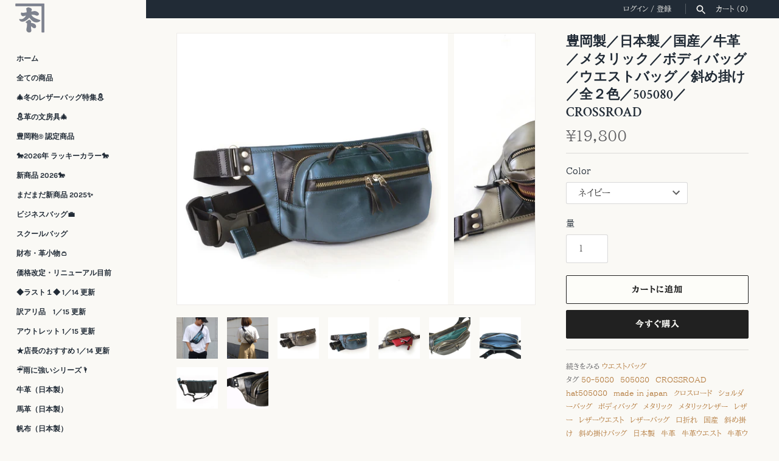

--- FILE ---
content_type: text/html; charset=utf-8
request_url: https://www.hattori-co.com/products/crossroad-mf-%E7%89%9B%E9%9D%A9%E3%82%A6%E3%82%A8%E3%82%B9%E3%83%88%E3%83%90%E3%83%83%E3%82%B0-505080-%E5%85%A8%EF%BC%92%E8%89%B2
body_size: 24675
content:
<!doctype html>
<html class="no-js" lang="ja">
<head>
  <!-- Masonry v3.11.0 -->
  <meta charset="UTF-8">
  <meta http-equiv="X-UA-Compatible" content="IE=edge,chrome=1">
  <meta name="viewport" content="width=device-width, initial-scale=1.0" />
  <meta name="theme-color" content="#faf9f5">

  
  <link rel="shortcut icon" href="//www.hattori-co.com/cdn/shop/files/32-32_favion_82a4a529-55a5-473f-bd04-874f848de7d5.png?v=1757655775" type="image/png" />
  

  <title>
    豊岡製／日本製／国産／牛革／メタリック／ボディバッグ／ウエストバッグ／斜め掛け／全２色／505080／CROSSROAD &ndash; 株式会社服部 公式ショップ
  </title>
  
  <meta name="description" content="染料仕上げのメタリック加工の牛革を使用した、年齢・性別を問わず持つ人を引き立てるシンプルなデザインのウエストバッグ。 財布、スマートフォンの入るサイズ感。   素　材：牛革　　 内　装：コットン カラー：メタリックネイビー、メタリックグレー サイズ（横×縦×マチ）：37 × 15 × 7 cm 重　量（本体のみ）：300g 生　産：豊岡製（日本製）  ブランド：CROSSROAD ※牛革を使用の為、多少の色落ちがする場合が有りますので、ご了承ください。" />
  
  <link rel="canonical" href="https://www.hattori-co.com/products/crossroad-mf-%e7%89%9b%e9%9d%a9%e3%82%a6%e3%82%a8%e3%82%b9%e3%83%88%e3%83%90%e3%83%83%e3%82%b0-505080-%e5%85%a8%ef%bc%92%e8%89%b2" />

  




<meta property="og:site_name" content="株式会社服部 公式ショップ">
<meta property="og:url" content="https://www.hattori-co.com/products/crossroad-mf-%e7%89%9b%e9%9d%a9%e3%82%a6%e3%82%a8%e3%82%b9%e3%83%88%e3%83%90%e3%83%83%e3%82%b0-505080-%e5%85%a8%ef%bc%92%e8%89%b2">
<meta property="og:title" content="豊岡製／日本製／国産／牛革／メタリック／ボディバッグ／ウエストバッグ／斜め掛け／全２色／505080／CROSSROAD">
<meta property="og:type" content="product">
<meta property="og:description" content="染料仕上げのメタリック加工の牛革を使用した、年齢・性別を問わず持つ人を引き立てるシンプルなデザインのウエストバッグ。 財布、スマートフォンの入るサイズ感。   素　材：牛革　　 内　装：コットン カラー：メタリックネイビー、メタリックグレー サイズ（横×縦×マチ）：37 × 15 × 7 cm 重　量（本体のみ）：300g 生　産：豊岡製（日本製）  ブランド：CROSSROAD ※牛革を使用の為、多少の色落ちがする場合が有りますので、ご了承ください。">

  <meta property="og:price:amount" content="19,800">
  <meta property="og:price:currency" content="JPY">

<meta property="og:image" content="http://www.hattori-co.com/cdn/shop/files/505080-4_1200x1200.jpg?v=1756784312"><meta property="og:image" content="http://www.hattori-co.com/cdn/shop/files/505080-3_1200x1200.jpg?v=1756784312"><meta property="og:image" content="http://www.hattori-co.com/cdn/shop/files/505080-1_1200x1200.jpg?v=1744944095">
<meta property="og:image:secure_url" content="https://www.hattori-co.com/cdn/shop/files/505080-4_1200x1200.jpg?v=1756784312"><meta property="og:image:secure_url" content="https://www.hattori-co.com/cdn/shop/files/505080-3_1200x1200.jpg?v=1756784312"><meta property="og:image:secure_url" content="https://www.hattori-co.com/cdn/shop/files/505080-1_1200x1200.jpg?v=1744944095">


<meta name="twitter:card" content="summary_large_image">
<meta name="twitter:title" content="豊岡製／日本製／国産／牛革／メタリック／ボディバッグ／ウエストバッグ／斜め掛け／全２色／505080／CROSSROAD">
<meta name="twitter:description" content="染料仕上げのメタリック加工の牛革を使用した、年齢・性別を問わず持つ人を引き立てるシンプルなデザインのウエストバッグ。 財布、スマートフォンの入るサイズ感。   素　材：牛革　　 内　装：コットン カラー：メタリックネイビー、メタリックグレー サイズ（横×縦×マチ）：37 × 15 × 7 cm 重　量（本体のみ）：300g 生　産：豊岡製（日本製）  ブランド：CROSSROAD ※牛革を使用の為、多少の色落ちがする場合が有りますので、ご了承ください。">


  <script>window.performance && window.performance.mark && window.performance.mark('shopify.content_for_header.start');</script><meta name="google-site-verification" content="rbq-I3EDAxTMe4ZafnPAlJ-N2O7nxkYNR7T2Pjrjw_g">
<meta id="shopify-digital-wallet" name="shopify-digital-wallet" content="/9918316641/digital_wallets/dialog">
<meta name="shopify-checkout-api-token" content="7b1694fc7942dcf0bd52a8e1debbe7b2">
<meta id="in-context-paypal-metadata" data-shop-id="9918316641" data-venmo-supported="false" data-environment="production" data-locale="ja_JP" data-paypal-v4="true" data-currency="JPY">
<link rel="alternate" type="application/json+oembed" href="https://www.hattori-co.com/products/crossroad-mf-%e7%89%9b%e9%9d%a9%e3%82%a6%e3%82%a8%e3%82%b9%e3%83%88%e3%83%90%e3%83%83%e3%82%b0-505080-%e5%85%a8%ef%bc%92%e8%89%b2.oembed">
<script async="async" src="/checkouts/internal/preloads.js?locale=ja-JP"></script>
<script id="apple-pay-shop-capabilities" type="application/json">{"shopId":9918316641,"countryCode":"JP","currencyCode":"JPY","merchantCapabilities":["supports3DS"],"merchantId":"gid:\/\/shopify\/Shop\/9918316641","merchantName":"株式会社服部 公式ショップ","requiredBillingContactFields":["postalAddress","email","phone"],"requiredShippingContactFields":["postalAddress","email","phone"],"shippingType":"shipping","supportedNetworks":["visa","masterCard","amex","jcb","discover"],"total":{"type":"pending","label":"株式会社服部 公式ショップ","amount":"1.00"},"shopifyPaymentsEnabled":true,"supportsSubscriptions":true}</script>
<script id="shopify-features" type="application/json">{"accessToken":"7b1694fc7942dcf0bd52a8e1debbe7b2","betas":["rich-media-storefront-analytics"],"domain":"www.hattori-co.com","predictiveSearch":false,"shopId":9918316641,"locale":"ja"}</script>
<script>var Shopify = Shopify || {};
Shopify.shop = "bokstestshop.myshopify.com";
Shopify.locale = "ja";
Shopify.currency = {"active":"JPY","rate":"1.0"};
Shopify.country = "JP";
Shopify.theme = {"name":"Masonry","id":80456876129,"schema_name":"Masonry","schema_version":"3.11.0","theme_store_id":450,"role":"main"};
Shopify.theme.handle = "null";
Shopify.theme.style = {"id":null,"handle":null};
Shopify.cdnHost = "www.hattori-co.com/cdn";
Shopify.routes = Shopify.routes || {};
Shopify.routes.root = "/";</script>
<script type="module">!function(o){(o.Shopify=o.Shopify||{}).modules=!0}(window);</script>
<script>!function(o){function n(){var o=[];function n(){o.push(Array.prototype.slice.apply(arguments))}return n.q=o,n}var t=o.Shopify=o.Shopify||{};t.loadFeatures=n(),t.autoloadFeatures=n()}(window);</script>
<script id="shop-js-analytics" type="application/json">{"pageType":"product"}</script>
<script defer="defer" async type="module" src="//www.hattori-co.com/cdn/shopifycloud/shop-js/modules/v2/client.init-shop-cart-sync_CRO8OuKI.ja.esm.js"></script>
<script defer="defer" async type="module" src="//www.hattori-co.com/cdn/shopifycloud/shop-js/modules/v2/chunk.common_A56sv42F.esm.js"></script>
<script type="module">
  await import("//www.hattori-co.com/cdn/shopifycloud/shop-js/modules/v2/client.init-shop-cart-sync_CRO8OuKI.ja.esm.js");
await import("//www.hattori-co.com/cdn/shopifycloud/shop-js/modules/v2/chunk.common_A56sv42F.esm.js");

  window.Shopify.SignInWithShop?.initShopCartSync?.({"fedCMEnabled":true,"windoidEnabled":true});

</script>
<script id="__st">var __st={"a":9918316641,"offset":32400,"reqid":"95f94539-9e64-44cf-bc7a-4a59cce48603-1768555801","pageurl":"www.hattori-co.com\/products\/crossroad-mf-%E7%89%9B%E9%9D%A9%E3%82%A6%E3%82%A8%E3%82%B9%E3%83%88%E3%83%90%E3%83%83%E3%82%B0-505080-%E5%85%A8%EF%BC%92%E8%89%B2","u":"a58fea2de738","p":"product","rtyp":"product","rid":7948032573668};</script>
<script>window.ShopifyPaypalV4VisibilityTracking = true;</script>
<script id="captcha-bootstrap">!function(){'use strict';const t='contact',e='account',n='new_comment',o=[[t,t],['blogs',n],['comments',n],[t,'customer']],c=[[e,'customer_login'],[e,'guest_login'],[e,'recover_customer_password'],[e,'create_customer']],r=t=>t.map((([t,e])=>`form[action*='/${t}']:not([data-nocaptcha='true']) input[name='form_type'][value='${e}']`)).join(','),a=t=>()=>t?[...document.querySelectorAll(t)].map((t=>t.form)):[];function s(){const t=[...o],e=r(t);return a(e)}const i='password',u='form_key',d=['recaptcha-v3-token','g-recaptcha-response','h-captcha-response',i],f=()=>{try{return window.sessionStorage}catch{return}},m='__shopify_v',_=t=>t.elements[u];function p(t,e,n=!1){try{const o=window.sessionStorage,c=JSON.parse(o.getItem(e)),{data:r}=function(t){const{data:e,action:n}=t;return t[m]||n?{data:e,action:n}:{data:t,action:n}}(c);for(const[e,n]of Object.entries(r))t.elements[e]&&(t.elements[e].value=n);n&&o.removeItem(e)}catch(o){console.error('form repopulation failed',{error:o})}}const l='form_type',E='cptcha';function T(t){t.dataset[E]=!0}const w=window,h=w.document,L='Shopify',v='ce_forms',y='captcha';let A=!1;((t,e)=>{const n=(g='f06e6c50-85a8-45c8-87d0-21a2b65856fe',I='https://cdn.shopify.com/shopifycloud/storefront-forms-hcaptcha/ce_storefront_forms_captcha_hcaptcha.v1.5.2.iife.js',D={infoText:'hCaptchaによる保護',privacyText:'プライバシー',termsText:'利用規約'},(t,e,n)=>{const o=w[L][v],c=o.bindForm;if(c)return c(t,g,e,D).then(n);var r;o.q.push([[t,g,e,D],n]),r=I,A||(h.body.append(Object.assign(h.createElement('script'),{id:'captcha-provider',async:!0,src:r})),A=!0)});var g,I,D;w[L]=w[L]||{},w[L][v]=w[L][v]||{},w[L][v].q=[],w[L][y]=w[L][y]||{},w[L][y].protect=function(t,e){n(t,void 0,e),T(t)},Object.freeze(w[L][y]),function(t,e,n,w,h,L){const[v,y,A,g]=function(t,e,n){const i=e?o:[],u=t?c:[],d=[...i,...u],f=r(d),m=r(i),_=r(d.filter((([t,e])=>n.includes(e))));return[a(f),a(m),a(_),s()]}(w,h,L),I=t=>{const e=t.target;return e instanceof HTMLFormElement?e:e&&e.form},D=t=>v().includes(t);t.addEventListener('submit',(t=>{const e=I(t);if(!e)return;const n=D(e)&&!e.dataset.hcaptchaBound&&!e.dataset.recaptchaBound,o=_(e),c=g().includes(e)&&(!o||!o.value);(n||c)&&t.preventDefault(),c&&!n&&(function(t){try{if(!f())return;!function(t){const e=f();if(!e)return;const n=_(t);if(!n)return;const o=n.value;o&&e.removeItem(o)}(t);const e=Array.from(Array(32),(()=>Math.random().toString(36)[2])).join('');!function(t,e){_(t)||t.append(Object.assign(document.createElement('input'),{type:'hidden',name:u})),t.elements[u].value=e}(t,e),function(t,e){const n=f();if(!n)return;const o=[...t.querySelectorAll(`input[type='${i}']`)].map((({name:t})=>t)),c=[...d,...o],r={};for(const[a,s]of new FormData(t).entries())c.includes(a)||(r[a]=s);n.setItem(e,JSON.stringify({[m]:1,action:t.action,data:r}))}(t,e)}catch(e){console.error('failed to persist form',e)}}(e),e.submit())}));const S=(t,e)=>{t&&!t.dataset[E]&&(n(t,e.some((e=>e===t))),T(t))};for(const o of['focusin','change'])t.addEventListener(o,(t=>{const e=I(t);D(e)&&S(e,y())}));const B=e.get('form_key'),M=e.get(l),P=B&&M;t.addEventListener('DOMContentLoaded',(()=>{const t=y();if(P)for(const e of t)e.elements[l].value===M&&p(e,B);[...new Set([...A(),...v().filter((t=>'true'===t.dataset.shopifyCaptcha))])].forEach((e=>S(e,t)))}))}(h,new URLSearchParams(w.location.search),n,t,e,['guest_login'])})(!0,!0)}();</script>
<script integrity="sha256-4kQ18oKyAcykRKYeNunJcIwy7WH5gtpwJnB7kiuLZ1E=" data-source-attribution="shopify.loadfeatures" defer="defer" src="//www.hattori-co.com/cdn/shopifycloud/storefront/assets/storefront/load_feature-a0a9edcb.js" crossorigin="anonymous"></script>
<script data-source-attribution="shopify.dynamic_checkout.dynamic.init">var Shopify=Shopify||{};Shopify.PaymentButton=Shopify.PaymentButton||{isStorefrontPortableWallets:!0,init:function(){window.Shopify.PaymentButton.init=function(){};var t=document.createElement("script");t.src="https://www.hattori-co.com/cdn/shopifycloud/portable-wallets/latest/portable-wallets.ja.js",t.type="module",document.head.appendChild(t)}};
</script>
<script data-source-attribution="shopify.dynamic_checkout.buyer_consent">
  function portableWalletsHideBuyerConsent(e){var t=document.getElementById("shopify-buyer-consent"),n=document.getElementById("shopify-subscription-policy-button");t&&n&&(t.classList.add("hidden"),t.setAttribute("aria-hidden","true"),n.removeEventListener("click",e))}function portableWalletsShowBuyerConsent(e){var t=document.getElementById("shopify-buyer-consent"),n=document.getElementById("shopify-subscription-policy-button");t&&n&&(t.classList.remove("hidden"),t.removeAttribute("aria-hidden"),n.addEventListener("click",e))}window.Shopify?.PaymentButton&&(window.Shopify.PaymentButton.hideBuyerConsent=portableWalletsHideBuyerConsent,window.Shopify.PaymentButton.showBuyerConsent=portableWalletsShowBuyerConsent);
</script>
<script>
  function portableWalletsCleanup(e){e&&e.src&&console.error("Failed to load portable wallets script "+e.src);var t=document.querySelectorAll("shopify-accelerated-checkout .shopify-payment-button__skeleton, shopify-accelerated-checkout-cart .wallet-cart-button__skeleton"),e=document.getElementById("shopify-buyer-consent");for(let e=0;e<t.length;e++)t[e].remove();e&&e.remove()}function portableWalletsNotLoadedAsModule(e){e instanceof ErrorEvent&&"string"==typeof e.message&&e.message.includes("import.meta")&&"string"==typeof e.filename&&e.filename.includes("portable-wallets")&&(window.removeEventListener("error",portableWalletsNotLoadedAsModule),window.Shopify.PaymentButton.failedToLoad=e,"loading"===document.readyState?document.addEventListener("DOMContentLoaded",window.Shopify.PaymentButton.init):window.Shopify.PaymentButton.init())}window.addEventListener("error",portableWalletsNotLoadedAsModule);
</script>

<script type="module" src="https://www.hattori-co.com/cdn/shopifycloud/portable-wallets/latest/portable-wallets.ja.js" onError="portableWalletsCleanup(this)" crossorigin="anonymous"></script>
<script nomodule>
  document.addEventListener("DOMContentLoaded", portableWalletsCleanup);
</script>

<link id="shopify-accelerated-checkout-styles" rel="stylesheet" media="screen" href="https://www.hattori-co.com/cdn/shopifycloud/portable-wallets/latest/accelerated-checkout-backwards-compat.css" crossorigin="anonymous">
<style id="shopify-accelerated-checkout-cart">
        #shopify-buyer-consent {
  margin-top: 1em;
  display: inline-block;
  width: 100%;
}

#shopify-buyer-consent.hidden {
  display: none;
}

#shopify-subscription-policy-button {
  background: none;
  border: none;
  padding: 0;
  text-decoration: underline;
  font-size: inherit;
  cursor: pointer;
}

#shopify-subscription-policy-button::before {
  box-shadow: none;
}

      </style>
<script id="sections-script" data-sections="product-recommendations" defer="defer" src="//www.hattori-co.com/cdn/shop/t/4/compiled_assets/scripts.js?5448"></script>
<script>window.performance && window.performance.mark && window.performance.mark('shopify.content_for_header.end');</script>

  <link href="//www.hattori-co.com/cdn/shop/t/4/assets/styles.scss.css?v=16648769551524915461763643772" rel="stylesheet" type="text/css" media="all" />

  

  <script src="//www.hattori-co.com/cdn/shopifycloud/storefront/assets/themes_support/option_selection-b017cd28.js" type="text/javascript"></script>
  <script src="//ajax.googleapis.com/ajax/libs/jquery/1.8/jquery.min.js" type="text/javascript"></script>
  <script>
    document.documentElement.className = ''; //Remove no-js class
    window.theme = window.theme || {};
    theme.jQuery = jQuery;
    theme.money_format = "¥{{amount_no_decimals}}";
    theme.money_container = '.theme-money';
  </script>

<link href="https://monorail-edge.shopifysvc.com" rel="dns-prefetch">
<script>(function(){if ("sendBeacon" in navigator && "performance" in window) {try {var session_token_from_headers = performance.getEntriesByType('navigation')[0].serverTiming.find(x => x.name == '_s').description;} catch {var session_token_from_headers = undefined;}var session_cookie_matches = document.cookie.match(/_shopify_s=([^;]*)/);var session_token_from_cookie = session_cookie_matches && session_cookie_matches.length === 2 ? session_cookie_matches[1] : "";var session_token = session_token_from_headers || session_token_from_cookie || "";function handle_abandonment_event(e) {var entries = performance.getEntries().filter(function(entry) {return /monorail-edge.shopifysvc.com/.test(entry.name);});if (!window.abandonment_tracked && entries.length === 0) {window.abandonment_tracked = true;var currentMs = Date.now();var navigation_start = performance.timing.navigationStart;var payload = {shop_id: 9918316641,url: window.location.href,navigation_start,duration: currentMs - navigation_start,session_token,page_type: "product"};window.navigator.sendBeacon("https://monorail-edge.shopifysvc.com/v1/produce", JSON.stringify({schema_id: "online_store_buyer_site_abandonment/1.1",payload: payload,metadata: {event_created_at_ms: currentMs,event_sent_at_ms: currentMs}}));}}window.addEventListener('pagehide', handle_abandonment_event);}}());</script>
<script id="web-pixels-manager-setup">(function e(e,d,r,n,o){if(void 0===o&&(o={}),!Boolean(null===(a=null===(i=window.Shopify)||void 0===i?void 0:i.analytics)||void 0===a?void 0:a.replayQueue)){var i,a;window.Shopify=window.Shopify||{};var t=window.Shopify;t.analytics=t.analytics||{};var s=t.analytics;s.replayQueue=[],s.publish=function(e,d,r){return s.replayQueue.push([e,d,r]),!0};try{self.performance.mark("wpm:start")}catch(e){}var l=function(){var e={modern:/Edge?\/(1{2}[4-9]|1[2-9]\d|[2-9]\d{2}|\d{4,})\.\d+(\.\d+|)|Firefox\/(1{2}[4-9]|1[2-9]\d|[2-9]\d{2}|\d{4,})\.\d+(\.\d+|)|Chrom(ium|e)\/(9{2}|\d{3,})\.\d+(\.\d+|)|(Maci|X1{2}).+ Version\/(15\.\d+|(1[6-9]|[2-9]\d|\d{3,})\.\d+)([,.]\d+|)( \(\w+\)|)( Mobile\/\w+|) Safari\/|Chrome.+OPR\/(9{2}|\d{3,})\.\d+\.\d+|(CPU[ +]OS|iPhone[ +]OS|CPU[ +]iPhone|CPU IPhone OS|CPU iPad OS)[ +]+(15[._]\d+|(1[6-9]|[2-9]\d|\d{3,})[._]\d+)([._]\d+|)|Android:?[ /-](13[3-9]|1[4-9]\d|[2-9]\d{2}|\d{4,})(\.\d+|)(\.\d+|)|Android.+Firefox\/(13[5-9]|1[4-9]\d|[2-9]\d{2}|\d{4,})\.\d+(\.\d+|)|Android.+Chrom(ium|e)\/(13[3-9]|1[4-9]\d|[2-9]\d{2}|\d{4,})\.\d+(\.\d+|)|SamsungBrowser\/([2-9]\d|\d{3,})\.\d+/,legacy:/Edge?\/(1[6-9]|[2-9]\d|\d{3,})\.\d+(\.\d+|)|Firefox\/(5[4-9]|[6-9]\d|\d{3,})\.\d+(\.\d+|)|Chrom(ium|e)\/(5[1-9]|[6-9]\d|\d{3,})\.\d+(\.\d+|)([\d.]+$|.*Safari\/(?![\d.]+ Edge\/[\d.]+$))|(Maci|X1{2}).+ Version\/(10\.\d+|(1[1-9]|[2-9]\d|\d{3,})\.\d+)([,.]\d+|)( \(\w+\)|)( Mobile\/\w+|) Safari\/|Chrome.+OPR\/(3[89]|[4-9]\d|\d{3,})\.\d+\.\d+|(CPU[ +]OS|iPhone[ +]OS|CPU[ +]iPhone|CPU IPhone OS|CPU iPad OS)[ +]+(10[._]\d+|(1[1-9]|[2-9]\d|\d{3,})[._]\d+)([._]\d+|)|Android:?[ /-](13[3-9]|1[4-9]\d|[2-9]\d{2}|\d{4,})(\.\d+|)(\.\d+|)|Mobile Safari.+OPR\/([89]\d|\d{3,})\.\d+\.\d+|Android.+Firefox\/(13[5-9]|1[4-9]\d|[2-9]\d{2}|\d{4,})\.\d+(\.\d+|)|Android.+Chrom(ium|e)\/(13[3-9]|1[4-9]\d|[2-9]\d{2}|\d{4,})\.\d+(\.\d+|)|Android.+(UC? ?Browser|UCWEB|U3)[ /]?(15\.([5-9]|\d{2,})|(1[6-9]|[2-9]\d|\d{3,})\.\d+)\.\d+|SamsungBrowser\/(5\.\d+|([6-9]|\d{2,})\.\d+)|Android.+MQ{2}Browser\/(14(\.(9|\d{2,})|)|(1[5-9]|[2-9]\d|\d{3,})(\.\d+|))(\.\d+|)|K[Aa][Ii]OS\/(3\.\d+|([4-9]|\d{2,})\.\d+)(\.\d+|)/},d=e.modern,r=e.legacy,n=navigator.userAgent;return n.match(d)?"modern":n.match(r)?"legacy":"unknown"}(),u="modern"===l?"modern":"legacy",c=(null!=n?n:{modern:"",legacy:""})[u],f=function(e){return[e.baseUrl,"/wpm","/b",e.hashVersion,"modern"===e.buildTarget?"m":"l",".js"].join("")}({baseUrl:d,hashVersion:r,buildTarget:u}),m=function(e){var d=e.version,r=e.bundleTarget,n=e.surface,o=e.pageUrl,i=e.monorailEndpoint;return{emit:function(e){var a=e.status,t=e.errorMsg,s=(new Date).getTime(),l=JSON.stringify({metadata:{event_sent_at_ms:s},events:[{schema_id:"web_pixels_manager_load/3.1",payload:{version:d,bundle_target:r,page_url:o,status:a,surface:n,error_msg:t},metadata:{event_created_at_ms:s}}]});if(!i)return console&&console.warn&&console.warn("[Web Pixels Manager] No Monorail endpoint provided, skipping logging."),!1;try{return self.navigator.sendBeacon.bind(self.navigator)(i,l)}catch(e){}var u=new XMLHttpRequest;try{return u.open("POST",i,!0),u.setRequestHeader("Content-Type","text/plain"),u.send(l),!0}catch(e){return console&&console.warn&&console.warn("[Web Pixels Manager] Got an unhandled error while logging to Monorail."),!1}}}}({version:r,bundleTarget:l,surface:e.surface,pageUrl:self.location.href,monorailEndpoint:e.monorailEndpoint});try{o.browserTarget=l,function(e){var d=e.src,r=e.async,n=void 0===r||r,o=e.onload,i=e.onerror,a=e.sri,t=e.scriptDataAttributes,s=void 0===t?{}:t,l=document.createElement("script"),u=document.querySelector("head"),c=document.querySelector("body");if(l.async=n,l.src=d,a&&(l.integrity=a,l.crossOrigin="anonymous"),s)for(var f in s)if(Object.prototype.hasOwnProperty.call(s,f))try{l.dataset[f]=s[f]}catch(e){}if(o&&l.addEventListener("load",o),i&&l.addEventListener("error",i),u)u.appendChild(l);else{if(!c)throw new Error("Did not find a head or body element to append the script");c.appendChild(l)}}({src:f,async:!0,onload:function(){if(!function(){var e,d;return Boolean(null===(d=null===(e=window.Shopify)||void 0===e?void 0:e.analytics)||void 0===d?void 0:d.initialized)}()){var d=window.webPixelsManager.init(e)||void 0;if(d){var r=window.Shopify.analytics;r.replayQueue.forEach((function(e){var r=e[0],n=e[1],o=e[2];d.publishCustomEvent(r,n,o)})),r.replayQueue=[],r.publish=d.publishCustomEvent,r.visitor=d.visitor,r.initialized=!0}}},onerror:function(){return m.emit({status:"failed",errorMsg:"".concat(f," has failed to load")})},sri:function(e){var d=/^sha384-[A-Za-z0-9+/=]+$/;return"string"==typeof e&&d.test(e)}(c)?c:"",scriptDataAttributes:o}),m.emit({status:"loading"})}catch(e){m.emit({status:"failed",errorMsg:(null==e?void 0:e.message)||"Unknown error"})}}})({shopId: 9918316641,storefrontBaseUrl: "https://www.hattori-co.com",extensionsBaseUrl: "https://extensions.shopifycdn.com/cdn/shopifycloud/web-pixels-manager",monorailEndpoint: "https://monorail-edge.shopifysvc.com/unstable/produce_batch",surface: "storefront-renderer",enabledBetaFlags: ["2dca8a86"],webPixelsConfigList: [{"id":"429916388","configuration":"{\"config\":\"{\\\"google_tag_ids\\\":[\\\"G-RWEC7NKV6R\\\",\\\"GT-NCH93FV\\\"],\\\"target_country\\\":\\\"JP\\\",\\\"gtag_events\\\":[{\\\"type\\\":\\\"search\\\",\\\"action_label\\\":\\\"G-RWEC7NKV6R\\\"},{\\\"type\\\":\\\"begin_checkout\\\",\\\"action_label\\\":\\\"G-RWEC7NKV6R\\\"},{\\\"type\\\":\\\"view_item\\\",\\\"action_label\\\":[\\\"G-RWEC7NKV6R\\\",\\\"MC-KRFNL8DPKZ\\\"]},{\\\"type\\\":\\\"purchase\\\",\\\"action_label\\\":[\\\"G-RWEC7NKV6R\\\",\\\"MC-KRFNL8DPKZ\\\"]},{\\\"type\\\":\\\"page_view\\\",\\\"action_label\\\":[\\\"G-RWEC7NKV6R\\\",\\\"MC-KRFNL8DPKZ\\\"]},{\\\"type\\\":\\\"add_payment_info\\\",\\\"action_label\\\":\\\"G-RWEC7NKV6R\\\"},{\\\"type\\\":\\\"add_to_cart\\\",\\\"action_label\\\":[\\\"G-RWEC7NKV6R\\\",\\\"AW-592006231\\\/AZfWCI_r48AaENeYpZoC\\\"]}],\\\"enable_monitoring_mode\\\":false}\"}","eventPayloadVersion":"v1","runtimeContext":"OPEN","scriptVersion":"b2a88bafab3e21179ed38636efcd8a93","type":"APP","apiClientId":1780363,"privacyPurposes":[],"dataSharingAdjustments":{"protectedCustomerApprovalScopes":["read_customer_address","read_customer_email","read_customer_name","read_customer_personal_data","read_customer_phone"]}},{"id":"214696164","configuration":"{\"pixel_id\":\"463795384759305\",\"pixel_type\":\"facebook_pixel\",\"metaapp_system_user_token\":\"-\"}","eventPayloadVersion":"v1","runtimeContext":"OPEN","scriptVersion":"ca16bc87fe92b6042fbaa3acc2fbdaa6","type":"APP","apiClientId":2329312,"privacyPurposes":["ANALYTICS","MARKETING","SALE_OF_DATA"],"dataSharingAdjustments":{"protectedCustomerApprovalScopes":["read_customer_address","read_customer_email","read_customer_name","read_customer_personal_data","read_customer_phone"]}},{"id":"shopify-app-pixel","configuration":"{}","eventPayloadVersion":"v1","runtimeContext":"STRICT","scriptVersion":"0450","apiClientId":"shopify-pixel","type":"APP","privacyPurposes":["ANALYTICS","MARKETING"]},{"id":"shopify-custom-pixel","eventPayloadVersion":"v1","runtimeContext":"LAX","scriptVersion":"0450","apiClientId":"shopify-pixel","type":"CUSTOM","privacyPurposes":["ANALYTICS","MARKETING"]}],isMerchantRequest: false,initData: {"shop":{"name":"株式会社服部 公式ショップ","paymentSettings":{"currencyCode":"JPY"},"myshopifyDomain":"bokstestshop.myshopify.com","countryCode":"JP","storefrontUrl":"https:\/\/www.hattori-co.com"},"customer":null,"cart":null,"checkout":null,"productVariants":[{"price":{"amount":19800.0,"currencyCode":"JPY"},"product":{"title":"豊岡製／日本製／国産／牛革／メタリック／ボディバッグ／ウエストバッグ／斜め掛け／全２色／505080／CROSSROAD","vendor":"株式会社服部","id":"7948032573668","untranslatedTitle":"豊岡製／日本製／国産／牛革／メタリック／ボディバッグ／ウエストバッグ／斜め掛け／全２色／505080／CROSSROAD","url":"\/products\/crossroad-mf-%E7%89%9B%E9%9D%A9%E3%82%A6%E3%82%A8%E3%82%B9%E3%83%88%E3%83%90%E3%83%83%E3%82%B0-505080-%E5%85%A8%EF%BC%92%E8%89%B2","type":"ウエストバッグ"},"id":"43833415401700","image":{"src":"\/\/www.hattori-co.com\/cdn\/shop\/files\/505080-2.jpg?v=1744944095"},"sku":"50-5080NV","title":"ネイビー","untranslatedTitle":"ネイビー"},{"price":{"amount":19800.0,"currencyCode":"JPY"},"product":{"title":"豊岡製／日本製／国産／牛革／メタリック／ボディバッグ／ウエストバッグ／斜め掛け／全２色／505080／CROSSROAD","vendor":"株式会社服部","id":"7948032573668","untranslatedTitle":"豊岡製／日本製／国産／牛革／メタリック／ボディバッグ／ウエストバッグ／斜め掛け／全２色／505080／CROSSROAD","url":"\/products\/crossroad-mf-%E7%89%9B%E9%9D%A9%E3%82%A6%E3%82%A8%E3%82%B9%E3%83%88%E3%83%90%E3%83%83%E3%82%B0-505080-%E5%85%A8%EF%BC%92%E8%89%B2","type":"ウエストバッグ"},"id":"43833415434468","image":{"src":"\/\/www.hattori-co.com\/cdn\/shop\/files\/505080-1.jpg?v=1744944095"},"sku":"50-5080GY","title":"グレー","untranslatedTitle":"グレー"}],"purchasingCompany":null},},"https://www.hattori-co.com/cdn","fcfee988w5aeb613cpc8e4bc33m6693e112",{"modern":"","legacy":""},{"shopId":"9918316641","storefrontBaseUrl":"https:\/\/www.hattori-co.com","extensionBaseUrl":"https:\/\/extensions.shopifycdn.com\/cdn\/shopifycloud\/web-pixels-manager","surface":"storefront-renderer","enabledBetaFlags":"[\"2dca8a86\"]","isMerchantRequest":"false","hashVersion":"fcfee988w5aeb613cpc8e4bc33m6693e112","publish":"custom","events":"[[\"page_viewed\",{}],[\"product_viewed\",{\"productVariant\":{\"price\":{\"amount\":19800.0,\"currencyCode\":\"JPY\"},\"product\":{\"title\":\"豊岡製／日本製／国産／牛革／メタリック／ボディバッグ／ウエストバッグ／斜め掛け／全２色／505080／CROSSROAD\",\"vendor\":\"株式会社服部\",\"id\":\"7948032573668\",\"untranslatedTitle\":\"豊岡製／日本製／国産／牛革／メタリック／ボディバッグ／ウエストバッグ／斜め掛け／全２色／505080／CROSSROAD\",\"url\":\"\/products\/crossroad-mf-%E7%89%9B%E9%9D%A9%E3%82%A6%E3%82%A8%E3%82%B9%E3%83%88%E3%83%90%E3%83%83%E3%82%B0-505080-%E5%85%A8%EF%BC%92%E8%89%B2\",\"type\":\"ウエストバッグ\"},\"id\":\"43833415401700\",\"image\":{\"src\":\"\/\/www.hattori-co.com\/cdn\/shop\/files\/505080-2.jpg?v=1744944095\"},\"sku\":\"50-5080NV\",\"title\":\"ネイビー\",\"untranslatedTitle\":\"ネイビー\"}}]]"});</script><script>
  window.ShopifyAnalytics = window.ShopifyAnalytics || {};
  window.ShopifyAnalytics.meta = window.ShopifyAnalytics.meta || {};
  window.ShopifyAnalytics.meta.currency = 'JPY';
  var meta = {"product":{"id":7948032573668,"gid":"gid:\/\/shopify\/Product\/7948032573668","vendor":"株式会社服部","type":"ウエストバッグ","handle":"crossroad-mf-牛革ウエストバッグ-505080-全２色","variants":[{"id":43833415401700,"price":1980000,"name":"豊岡製／日本製／国産／牛革／メタリック／ボディバッグ／ウエストバッグ／斜め掛け／全２色／505080／CROSSROAD - ネイビー","public_title":"ネイビー","sku":"50-5080NV"},{"id":43833415434468,"price":1980000,"name":"豊岡製／日本製／国産／牛革／メタリック／ボディバッグ／ウエストバッグ／斜め掛け／全２色／505080／CROSSROAD - グレー","public_title":"グレー","sku":"50-5080GY"}],"remote":false},"page":{"pageType":"product","resourceType":"product","resourceId":7948032573668,"requestId":"95f94539-9e64-44cf-bc7a-4a59cce48603-1768555801"}};
  for (var attr in meta) {
    window.ShopifyAnalytics.meta[attr] = meta[attr];
  }
</script>
<script class="analytics">
  (function () {
    var customDocumentWrite = function(content) {
      var jquery = null;

      if (window.jQuery) {
        jquery = window.jQuery;
      } else if (window.Checkout && window.Checkout.$) {
        jquery = window.Checkout.$;
      }

      if (jquery) {
        jquery('body').append(content);
      }
    };

    var hasLoggedConversion = function(token) {
      if (token) {
        return document.cookie.indexOf('loggedConversion=' + token) !== -1;
      }
      return false;
    }

    var setCookieIfConversion = function(token) {
      if (token) {
        var twoMonthsFromNow = new Date(Date.now());
        twoMonthsFromNow.setMonth(twoMonthsFromNow.getMonth() + 2);

        document.cookie = 'loggedConversion=' + token + '; expires=' + twoMonthsFromNow;
      }
    }

    var trekkie = window.ShopifyAnalytics.lib = window.trekkie = window.trekkie || [];
    if (trekkie.integrations) {
      return;
    }
    trekkie.methods = [
      'identify',
      'page',
      'ready',
      'track',
      'trackForm',
      'trackLink'
    ];
    trekkie.factory = function(method) {
      return function() {
        var args = Array.prototype.slice.call(arguments);
        args.unshift(method);
        trekkie.push(args);
        return trekkie;
      };
    };
    for (var i = 0; i < trekkie.methods.length; i++) {
      var key = trekkie.methods[i];
      trekkie[key] = trekkie.factory(key);
    }
    trekkie.load = function(config) {
      trekkie.config = config || {};
      trekkie.config.initialDocumentCookie = document.cookie;
      var first = document.getElementsByTagName('script')[0];
      var script = document.createElement('script');
      script.type = 'text/javascript';
      script.onerror = function(e) {
        var scriptFallback = document.createElement('script');
        scriptFallback.type = 'text/javascript';
        scriptFallback.onerror = function(error) {
                var Monorail = {
      produce: function produce(monorailDomain, schemaId, payload) {
        var currentMs = new Date().getTime();
        var event = {
          schema_id: schemaId,
          payload: payload,
          metadata: {
            event_created_at_ms: currentMs,
            event_sent_at_ms: currentMs
          }
        };
        return Monorail.sendRequest("https://" + monorailDomain + "/v1/produce", JSON.stringify(event));
      },
      sendRequest: function sendRequest(endpointUrl, payload) {
        // Try the sendBeacon API
        if (window && window.navigator && typeof window.navigator.sendBeacon === 'function' && typeof window.Blob === 'function' && !Monorail.isIos12()) {
          var blobData = new window.Blob([payload], {
            type: 'text/plain'
          });

          if (window.navigator.sendBeacon(endpointUrl, blobData)) {
            return true;
          } // sendBeacon was not successful

        } // XHR beacon

        var xhr = new XMLHttpRequest();

        try {
          xhr.open('POST', endpointUrl);
          xhr.setRequestHeader('Content-Type', 'text/plain');
          xhr.send(payload);
        } catch (e) {
          console.log(e);
        }

        return false;
      },
      isIos12: function isIos12() {
        return window.navigator.userAgent.lastIndexOf('iPhone; CPU iPhone OS 12_') !== -1 || window.navigator.userAgent.lastIndexOf('iPad; CPU OS 12_') !== -1;
      }
    };
    Monorail.produce('monorail-edge.shopifysvc.com',
      'trekkie_storefront_load_errors/1.1',
      {shop_id: 9918316641,
      theme_id: 80456876129,
      app_name: "storefront",
      context_url: window.location.href,
      source_url: "//www.hattori-co.com/cdn/s/trekkie.storefront.cd680fe47e6c39ca5d5df5f0a32d569bc48c0f27.min.js"});

        };
        scriptFallback.async = true;
        scriptFallback.src = '//www.hattori-co.com/cdn/s/trekkie.storefront.cd680fe47e6c39ca5d5df5f0a32d569bc48c0f27.min.js';
        first.parentNode.insertBefore(scriptFallback, first);
      };
      script.async = true;
      script.src = '//www.hattori-co.com/cdn/s/trekkie.storefront.cd680fe47e6c39ca5d5df5f0a32d569bc48c0f27.min.js';
      first.parentNode.insertBefore(script, first);
    };
    trekkie.load(
      {"Trekkie":{"appName":"storefront","development":false,"defaultAttributes":{"shopId":9918316641,"isMerchantRequest":null,"themeId":80456876129,"themeCityHash":"4564306579654383296","contentLanguage":"ja","currency":"JPY","eventMetadataId":"26fdcc28-092c-4a89-b146-2eb642ba2e73"},"isServerSideCookieWritingEnabled":true,"monorailRegion":"shop_domain","enabledBetaFlags":["65f19447"]},"Session Attribution":{},"S2S":{"facebookCapiEnabled":false,"source":"trekkie-storefront-renderer","apiClientId":580111}}
    );

    var loaded = false;
    trekkie.ready(function() {
      if (loaded) return;
      loaded = true;

      window.ShopifyAnalytics.lib = window.trekkie;

      var originalDocumentWrite = document.write;
      document.write = customDocumentWrite;
      try { window.ShopifyAnalytics.merchantGoogleAnalytics.call(this); } catch(error) {};
      document.write = originalDocumentWrite;

      window.ShopifyAnalytics.lib.page(null,{"pageType":"product","resourceType":"product","resourceId":7948032573668,"requestId":"95f94539-9e64-44cf-bc7a-4a59cce48603-1768555801","shopifyEmitted":true});

      var match = window.location.pathname.match(/checkouts\/(.+)\/(thank_you|post_purchase)/)
      var token = match? match[1]: undefined;
      if (!hasLoggedConversion(token)) {
        setCookieIfConversion(token);
        window.ShopifyAnalytics.lib.track("Viewed Product",{"currency":"JPY","variantId":43833415401700,"productId":7948032573668,"productGid":"gid:\/\/shopify\/Product\/7948032573668","name":"豊岡製／日本製／国産／牛革／メタリック／ボディバッグ／ウエストバッグ／斜め掛け／全２色／505080／CROSSROAD - ネイビー","price":"19800","sku":"50-5080NV","brand":"株式会社服部","variant":"ネイビー","category":"ウエストバッグ","nonInteraction":true,"remote":false},undefined,undefined,{"shopifyEmitted":true});
      window.ShopifyAnalytics.lib.track("monorail:\/\/trekkie_storefront_viewed_product\/1.1",{"currency":"JPY","variantId":43833415401700,"productId":7948032573668,"productGid":"gid:\/\/shopify\/Product\/7948032573668","name":"豊岡製／日本製／国産／牛革／メタリック／ボディバッグ／ウエストバッグ／斜め掛け／全２色／505080／CROSSROAD - ネイビー","price":"19800","sku":"50-5080NV","brand":"株式会社服部","variant":"ネイビー","category":"ウエストバッグ","nonInteraction":true,"remote":false,"referer":"https:\/\/www.hattori-co.com\/products\/crossroad-mf-%E7%89%9B%E9%9D%A9%E3%82%A6%E3%82%A8%E3%82%B9%E3%83%88%E3%83%90%E3%83%83%E3%82%B0-505080-%E5%85%A8%EF%BC%92%E8%89%B2"});
      }
    });


        var eventsListenerScript = document.createElement('script');
        eventsListenerScript.async = true;
        eventsListenerScript.src = "//www.hattori-co.com/cdn/shopifycloud/storefront/assets/shop_events_listener-3da45d37.js";
        document.getElementsByTagName('head')[0].appendChild(eventsListenerScript);

})();</script>
  <script>
  if (!window.ga || (window.ga && typeof window.ga !== 'function')) {
    window.ga = function ga() {
      (window.ga.q = window.ga.q || []).push(arguments);
      if (window.Shopify && window.Shopify.analytics && typeof window.Shopify.analytics.publish === 'function') {
        window.Shopify.analytics.publish("ga_stub_called", {}, {sendTo: "google_osp_migration"});
      }
      console.error("Shopify's Google Analytics stub called with:", Array.from(arguments), "\nSee https://help.shopify.com/manual/promoting-marketing/pixels/pixel-migration#google for more information.");
    };
    if (window.Shopify && window.Shopify.analytics && typeof window.Shopify.analytics.publish === 'function') {
      window.Shopify.analytics.publish("ga_stub_initialized", {}, {sendTo: "google_osp_migration"});
    }
  }
</script>
<script
  defer
  src="https://www.hattori-co.com/cdn/shopifycloud/perf-kit/shopify-perf-kit-3.0.3.min.js"
  data-application="storefront-renderer"
  data-shop-id="9918316641"
  data-render-region="gcp-us-central1"
  data-page-type="product"
  data-theme-instance-id="80456876129"
  data-theme-name="Masonry"
  data-theme-version="3.11.0"
  data-monorail-region="shop_domain"
  data-resource-timing-sampling-rate="10"
  data-shs="true"
  data-shs-beacon="true"
  data-shs-export-with-fetch="true"
  data-shs-logs-sample-rate="1"
  data-shs-beacon-endpoint="https://www.hattori-co.com/api/collect"
></script>
</head>

<body class="template-product">

  

  <div class="bodywrap cf">

    <div id="shopify-section-header" class="shopify-section">

<style>
  
  .mainnav .featured-link,
  .mainnav .featured-link:hover,
  .nav-outside-expanded-mode .mainnav .tier2 .featured-link,
  .nav-outside-expanded-mode .mainnav .tier2 .featured-link:hover {
    color: #dd6666;
  }
  

  
</style>
<div data-section-type="header-section">

  <div class="page-header cf ">
    <div class="page-header__inner">
      <a class="nav-toggle" href="#"><svg fill="#000000" height="24" viewBox="0 0 24 24" width="24" xmlns="http://www.w3.org/2000/svg">
    <path d="M0 0h24v24H0z" fill="none"/>
    <path d="M3 18h18v-2H3v2zm0-5h18v-2H3v2zm0-7v2h18V6H3z"/>
</svg></a>

      <div class="shoplogo ">
        <a href="/" title="株式会社服部 公式ショップ">
          
          <span class="logoimg"><img src="//www.hattori-co.com/cdn/shop/files/Hattori_Shopify_logomark_480_480x.png?v=1613681881" alt="株式会社服部 公式ショップ" /></span>
          
        </a>
      </div>

      

      
      <span class="account-links">
        
        <a href="/account/login" id="customer_login_link">ログイン</a> /
        <a href="/account/register" id="customer_register_link">登録</a>
        
      </span>
      

      <span class="search-and-cart">
        <a class="search desktop-only" href="/search"><svg fill="#000000" height="24" viewBox="0 0 24 24" width="24" xmlns="http://www.w3.org/2000/svg">
  <title>Search</title>
  <path d="M15.5 14h-.79l-.28-.27C15.41 12.59 16 11.11 16 9.5 16 5.91 13.09 3 9.5 3S3 5.91 3 9.5 5.91 16 9.5 16c1.61 0 3.09-.59 4.23-1.57l.27.28v.79l5 4.99L20.49 19l-4.99-5zm-6 0C7.01 14 5 11.99 5 9.5S7.01 5 9.5 5 14 7.01 14 9.5 11.99 14 9.5 14z"/>
  <path d="M0 0h24v24H0z" fill="none"/>
</svg></a>

        <span class="cartsummary">
          <span class="cartsummary__inner">
            <a href="/cart">
              <span class="title">カート</span>
              <span class="numitems">(0)</span>
            </a>

            <span class="desktop-only">
              

            </span>
          </span>
        </span>
      </span>
    </div>

    <div class="quick-search">
      <div class="row">
        <div class="quick-search__input-row">
          <form class="quick-search__form" name="search" action="/search">
            <button type="submit" class="button plain quick-search__submit"><svg fill="#000000" height="24" viewBox="0 0 24 24" width="24" xmlns="http://www.w3.org/2000/svg">
  <title>Search</title>
  <path d="M15.5 14h-.79l-.28-.27C15.41 12.59 16 11.11 16 9.5 16 5.91 13.09 3 9.5 3S3 5.91 3 9.5 5.91 16 9.5 16c1.61 0 3.09-.59 4.23-1.57l.27.28v.79l5 4.99L20.49 19l-4.99-5zm-6 0C7.01 14 5 11.99 5 9.5S7.01 5 9.5 5 14 7.01 14 9.5 11.99 14 9.5 14z"/>
  <path d="M0 0h24v24H0z" fill="none"/>
</svg></button>
            <input class="quick-search__input" type="text" name="q" placeholder="Start typing..." value="" autocomplete="off" />
            <input type="hidden" name="type" value="product" />
            <a class="quick-search__close" href="#"><svg fill="#000000" height="24" viewBox="0 0 24 24" width="24" xmlns="http://www.w3.org/2000/svg">
  <title>Close</title>
  <path d="M19 6.41L17.59 5 12 10.59 6.41 5 5 6.41 10.59 12 5 17.59 6.41 19 12 13.41 17.59 19 19 17.59 13.41 12z"/>
  <path d="M0 0h24v24H0z" fill="none"/>
</svg></a>
          </form>
        </div>
        <div class="quick-search__results">
          <div class="quick-search__loader"><div class="lds-ellipsis"><div></div><div></div><div></div><div></div></div></div>
          <div class="quick-search__results-items"></div>
        </div>
      </div>
    </div>

    
  </div>

  <div id="navbar" class="nav-style-out " data-section-type="sidebar-section">
    <div id="navpanel">
      <div class="shoplogo ">
        <a href="/" title="株式会社服部 公式ショップ">
          
          <span class="logoimg"><img src="//www.hattori-co.com/cdn/shop/files/Hattori_Shopify_logomark_480_480x.png?v=1613681881" alt="株式会社服部 公式ショップ" /></span>
          
        </a>
      </div>

      <div class="mobile-only search-box">
        <form name="search" action="/search">
          <input type="hidden" name="type" value="product" />
          <input type="text" name="q" placeholder="検索" value="" />
          <button type="submit" class="plain"><svg fill="#000000" height="24" viewBox="0 0 24 24" width="24" xmlns="http://www.w3.org/2000/svg">
  <title>Search</title>
  <path d="M15.5 14h-.79l-.28-.27C15.41 12.59 16 11.11 16 9.5 16 5.91 13.09 3 9.5 3S3 5.91 3 9.5 5.91 16 9.5 16c1.61 0 3.09-.59 4.23-1.57l.27.28v.79l5 4.99L20.49 19l-4.99-5zm-6 0C7.01 14 5 11.99 5 9.5S7.01 5 9.5 5 14 7.01 14 9.5 11.99 14 9.5 14z"/>
  <path d="M0 0h24v24H0z" fill="none"/>
</svg></button>
        </form>
      </div>

      
      <div class="mainnav ">
        <div class="tier1" role="navigation" aria-label="ナビゲーション">
          <a class="back" href="#" aria-controls="current-submenu" aria-label="前のメニューに戻る" tabindex="-1"><svg fill="#000000" height="24" viewBox="0 0 24 24" width="24" xmlns="http://www.w3.org/2000/svg">
  <title>Left</title>
  <path d="M15.41 16.09l-4.58-4.59 4.58-4.59L14 5.5l-6 6 6 6z"/><path d="M0-.5h24v24H0z" fill="none"/>
</svg></a>
          <ul>
            
            <li class=""><a class="tier1title" href="/" >ホーム</a>

              
            </li>
            
            <li class=""><a class="tier1title" href="/collections/all" >全ての商品</a>

              
            </li>
            
            <li class=""><a class="tier1title" href="/collections/winter_leather_collections" aria-haspopup="true">🎄冬のレザーバッグ特集⛄</a>

              
              <div class="tier2">
                <div><div class="tier-title">🎄冬のレザーバッグ特集⛄</div></div>
                <ul>
                  
                  <li class=""><a href="/collections/leather_shoulder"   >日本製 ショルダーバッグ</a>

                    
                  </li>
                  
                  <li class=""><a href="/collections/leather_tote"   >日本製 トートバッグ</a>

                    
                  </li>
                  
                  <li class=""><a href="/collections/leather_backpack"   >日本製 リュック</a>

                    
                  </li>
                  
                  <li class=""><a href="/collections/leather_bags"   >日本製 バッグ</a>

                    
                  </li>
                  
                  <li class=""><a href="/collections/leather_outlet_bags"   >日本製 アウトレット</a>

                    
                  </li>
                  
                  <li class=""><a href="/collections/leather_wakeari"   >日本製 訳アリ品</a>

                    
                  </li>
                  
                  <li class=""><a href="/collections/overseas_leather_bags"   >海外製バッグ</a>

                    
                  </li>
                  
                </ul>
              </div>
              
            </li>
            
            <li class=""><a class="tier1title" href="/collections/winter_leather_stationery" >⛄革の文房具🎄</a>

              
            </li>
            
            <li class=""><a class="tier1title" href="/collections/toyooka_kaban_kanedaito" >豊岡鞄® 認定商品</a>

              
            </li>
            
            <li class=""><a class="tier1title" href="/collections/2026lucky_bag_wallet_goods" >🐎2026年 ラッキーカラー🐎</a>

              
            </li>
            
            <li class=""><a class="tier1title" href="/collections/2026_newproduct" >新商品 2026🐎</a>

              
            </li>
            
            <li class=""><a class="tier1title" href="/collections/2025_newproduct" >まだまだ新商品 2025✨</a>

              
            </li>
            
            <li class=""><a class="tier1title" href="/collections/business_bag" aria-haspopup="true">ビジネスバッグ💼</a>

              
              <div class="tier2">
                <div><div class="tier-title">ビジネスバッグ💼</div></div>
                <ul>
                  
                  <li class=""><a href="/collections/2way_business"   >２ｗａｙビジネス</a>

                    
                  </li>
                  
                  <li class=""><a href="/collections/business_backpack"   >リュック・3way</a>

                    
                  </li>
                  
                  <li class=""><a href="/collections/business_totebag"   >トートバッグ</a>

                    
                  </li>
                  
                  <li class=""><a href="/collections/business_bigsize"   >大きめビジネス</a>

                    
                  </li>
                  
                  <li class=""><a href="/collections/business_japan"   >日本製 -Japan-</a>

                    
                  </li>
                  
                  <li class=""><a href="/collections/business_nylon"   >ナイロン系</a>

                    
                  </li>
                  
                  <li class=""><a href="/collections/business_leather"   >牛革・馬革製</a>

                    
                  </li>
                  
                  <li class=""><a href="/collections/business_fakeleather"   >合成皮革 ✕ ポリエステル</a>

                    
                  </li>
                  
                  <li class=""><a href="/collections/business_outlet"   >ビジネス アウトレット</a>

                    
                  </li>
                  
                  <li class=""><a href="/collections/business_wakeari"   >ビジネス訳アリ</a>

                    
                  </li>
                  
                </ul>
              </div>
              
            </li>
            
            <li class=""><a class="tier1title" href="/collections/school-bag" >スクールバッグ </a>

              
            </li>
            
            <li class=""><a class="tier1title" href="/collections/wallet-leather-goods" aria-haspopup="true">財布・革小物👛</a>

              
              <div class="tier2">
                <div><div class="tier-title">財布・革小物👛</div></div>
                <ul>
                  
                  <li class=""><a href="/collections/leather_accessories_sale"   >革手帳・革小物【お買得品】</a>

                    
                  </li>
                  
                  <li class=""><a href="/collections/long-wallet"   >長財布</a>

                    
                  </li>
                  
                  <li class=""><a href="/collections/bi-fold-wallet"   >二つ折り財布</a>

                    
                  </li>
                  
                  <li class=""><a href="/collections/coin-purse"   >小銭入れ・ミニ財布</a>

                    
                  </li>
                  
                  <li class=""><a href="/collections/2024lucky_color_red_wallet"   >RED（赤）財布</a>

                    
                  </li>
                  
                  <li class=""><a href="/collections/2024lucky_color_bule_navy_wallet/%E8%B2%A1%E5%B8%83+%E9%9D%92+BULE"   >BLUE（青）財布＆革小物</a>

                    
                  </li>
                  
                  <li class=""><a href="/collections/2025lucky_gress_wallet_goods"   >GREEN（緑）風水ラッキーカラー【革小物＆バッグ】</a>

                    
                  </li>
                  
                  <li class=""><a href="/collections/businesscardholder"   >名刺入れ</a>

                    
                  </li>
                  
                  <li class=""><a href="/collections/passcase"   >パスケース・カードケース</a>

                    
                  </li>
                  
                  <li class=""><a href="/collections/keycase"   >キーケース</a>

                    
                  </li>
                  
                  <li class=""><a href="/collections/stationery"   >ステーショナリー</a>

                    
                  </li>
                  
                  <li class=""><a href="/collections/gradation"   >GG グラデーション（牛革）</a>

                    
                  </li>
                  
                  <li class=""><a href="/collections/woodgrain"   >WD 木目調（牛革）</a>

                    
                  </li>
                  
                  <li class=""><a href="/collections/in_nume"   >IN ヌメ革（牛革）</a>

                    
                  </li>
                  
                </ul>
              </div>
              
            </li>
            
            <li class=""><a class="tier1title" href="/collections/before_price_revision" >価格改定・リニューアル目前</a>

              
            </li>
            
            <li class=""><a class="tier1title" href="/collections/last_one" >◆ラスト１◆  1／14 更新</a>

              
            </li>
            
            <li class=""><a class="tier1title" href="/collections/wakeari" >訳アリ品　1／15 更新</a>

              
            </li>
            
            <li class=""><a class="tier1title" href="/collections/outlet_products" >アウトレット 1／15 更新</a>

              
            </li>
            
            <li class=""><a class="tier1title" href="/collections/managers_-recommended" >★店長のおすすめ 1／14 更新</a>

              
            </li>
            
            <li class=""><a class="tier1title" href="/collections/rain_resistant" >☔雨に強いシリーズ🌂</a>

              
            </li>
            
            <li class=""><a class="tier1title" href="/collections/leather_bag_made_in_japan" >牛革（日本製）</a>

              
            </li>
            
            <li class=""><a class="tier1title" href="/collections/horse_leather_made_in_japan" >馬革（日本製）</a>

              
            </li>
            
            <li class=""><a class="tier1title" href="/collections/hanpu" >帆布（日本製）</a>

              
            </li>
            
            <li class=""><a class="tier1title" href="/collections/nylon_made_in_japan" >ナイロン系（日本製）</a>

              
            </li>
            
            <li class=""><a class="tier1title" href="/collections/crossroad" >CROSSROAD（クロスロード）</a>

              
            </li>
            
            <li class=""><a class="tier1title" href="/collections/bluffpop" >Bluffpop（ブラフポップ）</a>

              
            </li>
            
            <li class=""><a class="tier1title" href="/collections/ryus-one" >RYU’S  ONE（リューズワン）</a>

              
            </li>
            
            <li class=""><a class="tier1title" href="/collections/velba" >VELBA（ベルバ）</a>

              
            </li>
            
            <li class=""><a class="tier1title" href="/collections/tote_bag" >トートバッグ</a>

              
            </li>
            
            <li class=""><a class="tier1title" href="/collections/shoulder_bag" >ショルダーバッグ</a>

              
            </li>
            
            <li class=""><a class="tier1title" href="/collections/dulles_bag" >ダレスバッグ</a>

              
            </li>
            
            <li class=""><a class="tier1title" href="/collections/%EF%BC%93%EF%BD%97%EF%BD%81%EF%BD%99" >３ｗａｙバッグ</a>

              
            </li>
            
            <li class=""><a class="tier1title" href="/collections/%E3%82%A6%E3%82%A8%E3%82%B9%E3%83%88%E3%83%90%E3%83%83%E3%82%B0" >ウエスト・ボディバッグ</a>

              
            </li>
            
            <li class=""><a class="tier1title" href="/collections/rucksack" >リュック</a>

              
            </li>
            
            <li class=""><a class="tier1title" href="/collections/boston_travel_bag" >ボストン・トラベルバッグ</a>

              
            </li>
            
            <li class=""><a class="tier1title" href="/collections/others" aria-haspopup="true">Others</a>

              
              <div class="tier2">
                <div><div class="tier-title">Others</div></div>
                <ul>
                  
                  <li class=""><a href="/collections/bottle_case"   >牛革ボトルケース</a>

                    
                  </li>
                  
                  <li class=""><a href="/collections/bank_bag_money_collection_bag"   >銀行鞄・集金鞄</a>

                    
                  </li>
                  
                  <li class=""><a href="/collections/files_and_drawing_case"   >ファイル・図面ケース</a>

                    
                  </li>
                  
                  <li class=""><a href="/collections/spray_case"   >スプレー・マスクケース</a>

                    
                  </li>
                  
                  <li class=""><a href="/collections/shoulder_belt_etc"   >ショルダーベルト他</a>

                    
                  </li>
                  
                  <li class=""><a href="/collections/cover"   >カバー</a>

                    
                  </li>
                  
                </ul>
              </div>
              
            </li>
            
            <li class=""><a class="tier1title" href="/collections/%E8%B1%8A%E5%B2%A1%E8%8A%B1%E6%9C%AD" >豊岡花札・花めぐりの旅🎴 </a>

              
            </li>
            
            <li class=""><a class="tier1title" href="/collections/newlifestyle" >新しい生活様式対応製品</a>

              
            </li>
            
            <li class=""><a class="tier1title" href="https://hattori-bag.co.jp/content/" >服部について</a>

              
            </li>
            
            <li class=""><a class="tier1title" href="https://hattori-bag.co.jp/history/" >服部歴史館</a>

              
            </li>
            
          </ul>

          

          
          <div class="account-links">
            
            <a href="/account/login" id="customer_login_link">ログイン</a> /
            <a href="/account/register" id="customer_register_link">登録</a>
            
          </div>
          

          
        </div>

      </div>
    </div>
  </div>

  <a class="quick-search-close-mask" href="#"></a>
</div>




</div>

    <div id="content">
      

<div id="shopify-section-product-template" class="shopify-section">
<div itemscope itemtype="http://schema.org/Product" data-section-type="product-template">
  <meta itemprop="url" content="https://www.hattori-co.com/products/crossroad-mf-%E7%89%9B%E9%9D%A9%E3%82%A6%E3%82%A8%E3%82%B9%E3%83%88%E3%83%90%E3%83%83%E3%82%B0-505080-%E5%85%A8%EF%BC%92%E8%89%B2" />
  <meta itemprop="image" content="http://www.hattori-co.com/cdn/shop/files/505080-4_grande.jpg?v=1756784312" />

  
  <div id="crumbregion" class="">
    
    <div class="crumbs desktop-only">
      
    </div>
  </div>
  

  <style type="text/css">
  @media (min-width: 768px) {
    
      .product-gallery__image-1 {
          width: calc((100vh - 275px) * 1.0);
      }
    
      .product-gallery__image-2 {
          width: calc((100vh - 275px) * 1.0);
      }
    
      .product-gallery__image-3 {
          width: calc((100vh - 275px) * 1.0);
      }
    
      .product-gallery__image-4 {
          width: calc((100vh - 275px) * 1.0);
      }
    
      .product-gallery__image-5 {
          width: calc((100vh - 275px) * 1.0);
      }
    
      .product-gallery__image-6 {
          width: calc((100vh - 275px) * 1.0);
      }
    
      .product-gallery__image-7 {
          width: calc((100vh - 275px) * 1.0);
      }
    
      .product-gallery__image-8 {
          width: calc((100vh - 275px) * 1.0);
      }
    
      .product-gallery__image-9 {
          width: calc((100vh - 275px) * 1.0);
      }
    
  }
  
    .gallery-thumbs__image-1 .rimage-outer-wrapper {
      width: 68px;
    }
  
    .gallery-thumbs__image-2 .rimage-outer-wrapper {
      width: 68px;
    }
  
    .gallery-thumbs__image-3 .rimage-outer-wrapper {
      width: 68px;
    }
  
    .gallery-thumbs__image-4 .rimage-outer-wrapper {
      width: 68px;
    }
  
    .gallery-thumbs__image-5 .rimage-outer-wrapper {
      width: 68px;
    }
  
    .gallery-thumbs__image-6 .rimage-outer-wrapper {
      width: 68px;
    }
  
    .gallery-thumbs__image-7 .rimage-outer-wrapper {
      width: 68px;
    }
  
    .gallery-thumbs__image-8 .rimage-outer-wrapper {
      width: 68px;
    }
  
    .gallery-thumbs__image-9 .rimage-outer-wrapper {
      width: 68px;
    }
  
  </style>

  <div class="product-container cf">
    <div class="product-gallery ">
      <div class="swiper-container gallery-top">
        <div class="swiper-wrapper">
          
          <div class="swiper-slide" >
            <a class="product-gallery__image product-gallery__image-1" href="//www.hattori-co.com/cdn/shop/files/505080-4_2048x.jpg?v=1756784312" title="豊岡製／日本製／国産／牛革／メタリック／ボディバッグ／ウエストバッグ／斜め掛け／全２色／505080／CROSSROAD" data-full-size-src="//www.hattori-co.com/cdn/shop/files/505080-4.jpg?v=1756784312">
              <div class="rimage-outer-wrapper" style="max-width: 1000px">
  <div class="rimage-wrapper lazyload--placeholder" style="padding-top:100.0%">
    
    
    <img class="rimage__image lazyload fade-in "
      data-src="//www.hattori-co.com/cdn/shop/files/505080-4_{width}x.jpg?v=1756784312"
      data-widths="[180, 220, 300, 360, 460, 540, 720, 900, 1080, 1296, 1512, 1728, 2048]"
      data-aspectratio="1.0"
      data-sizes="auto"
      alt="豊岡製／日本製／国産／牛革／メタリック／ボディバッグ／ウエストバッグ／斜め掛け／全２色／505080／CROSSROAD"
      >

    <noscript>
      
      <img src="//www.hattori-co.com/cdn/shop/files/505080-4_1024x1024.jpg?v=1756784312" alt="豊岡製／日本製／国産／牛革／メタリック／ボディバッグ／ウエストバッグ／斜め掛け／全２色／505080／CROSSROAD" class="rimage__image">
    </noscript>
  </div>
</div>


            </a>
          </div>
          
          <div class="swiper-slide" >
            <a class="product-gallery__image product-gallery__image-2" href="//www.hattori-co.com/cdn/shop/files/505080-3_2048x.jpg?v=1756784312" title="豊岡製／日本製／国産／牛革／メタリック／ボディバッグ／ウエストバッグ／斜め掛け／全２色／505080／CROSSROAD" data-full-size-src="//www.hattori-co.com/cdn/shop/files/505080-3.jpg?v=1756784312">
              <div class="rimage-outer-wrapper" style="max-width: 1000px">
  <div class="rimage-wrapper lazyload--placeholder" style="padding-top:100.0%">
    
    
    <img class="rimage__image lazyload fade-in "
      data-src="//www.hattori-co.com/cdn/shop/files/505080-3_{width}x.jpg?v=1756784312"
      data-widths="[180, 220, 300, 360, 460, 540, 720, 900, 1080, 1296, 1512, 1728, 2048]"
      data-aspectratio="1.0"
      data-sizes="auto"
      alt="豊岡製／日本製／国産／牛革／メタリック／ボディバッグ／ウエストバッグ／斜め掛け／全２色／505080／CROSSROAD"
      >

    <noscript>
      
      <img src="//www.hattori-co.com/cdn/shop/files/505080-3_1024x1024.jpg?v=1756784312" alt="豊岡製／日本製／国産／牛革／メタリック／ボディバッグ／ウエストバッグ／斜め掛け／全２色／505080／CROSSROAD" class="rimage__image">
    </noscript>
  </div>
</div>


            </a>
          </div>
          
          <div class="swiper-slide" >
            <a class="product-gallery__image product-gallery__image-3" href="//www.hattori-co.com/cdn/shop/files/505080-1_2048x.jpg?v=1744944095" title="豊岡製／日本製／国産／牛革／メタリック／ボディバッグ／ウエストバッグ／斜め掛け／全２色／505080／CROSSROAD" data-full-size-src="//www.hattori-co.com/cdn/shop/files/505080-1.jpg?v=1744944095">
              <div class="rimage-outer-wrapper" style="max-width: 1000px">
  <div class="rimage-wrapper lazyload--placeholder" style="padding-top:100.0%">
    
    
    <img class="rimage__image lazyload fade-in "
      data-src="//www.hattori-co.com/cdn/shop/files/505080-1_{width}x.jpg?v=1744944095"
      data-widths="[180, 220, 300, 360, 460, 540, 720, 900, 1080, 1296, 1512, 1728, 2048]"
      data-aspectratio="1.0"
      data-sizes="auto"
      alt="豊岡製／日本製／国産／牛革／メタリック／ボディバッグ／ウエストバッグ／斜め掛け／全２色／505080／CROSSROAD"
      >

    <noscript>
      
      <img src="//www.hattori-co.com/cdn/shop/files/505080-1_1024x1024.jpg?v=1744944095" alt="豊岡製／日本製／国産／牛革／メタリック／ボディバッグ／ウエストバッグ／斜め掛け／全２色／505080／CROSSROAD" class="rimage__image">
    </noscript>
  </div>
</div>


            </a>
          </div>
          
          <div class="swiper-slide" data-featured="true">
            <a class="product-gallery__image product-gallery__image-4" href="//www.hattori-co.com/cdn/shop/files/505080-2_2048x.jpg?v=1744944095" title="豊岡製／日本製／国産／牛革／メタリック／ボディバッグ／ウエストバッグ／斜め掛け／全２色／505080／CROSSROAD" data-full-size-src="//www.hattori-co.com/cdn/shop/files/505080-2.jpg?v=1744944095">
              <div class="rimage-outer-wrapper" style="max-width: 1000px">
  <div class="rimage-wrapper lazyload--placeholder" style="padding-top:100.0%">
    
    
    <img class="rimage__image lazyload fade-in "
      data-src="//www.hattori-co.com/cdn/shop/files/505080-2_{width}x.jpg?v=1744944095"
      data-widths="[180, 220, 300, 360, 460, 540, 720, 900, 1080, 1296, 1512, 1728, 2048]"
      data-aspectratio="1.0"
      data-sizes="auto"
      alt="豊岡製／日本製／国産／牛革／メタリック／ボディバッグ／ウエストバッグ／斜め掛け／全２色／505080／CROSSROAD"
      >

    <noscript>
      
      <img src="//www.hattori-co.com/cdn/shop/files/505080-2_1024x1024.jpg?v=1744944095" alt="豊岡製／日本製／国産／牛革／メタリック／ボディバッグ／ウエストバッグ／斜め掛け／全２色／505080／CROSSROAD" class="rimage__image">
    </noscript>
  </div>
</div>


            </a>
          </div>
          
          <div class="swiper-slide" >
            <a class="product-gallery__image product-gallery__image-5" href="//www.hattori-co.com/cdn/shop/files/505080-5_2048x.jpg?v=1744944095" title="豊岡製／日本製／国産／牛革／メタリック／ボディバッグ／ウエストバッグ／斜め掛け／全２色／505080／CROSSROAD" data-full-size-src="//www.hattori-co.com/cdn/shop/files/505080-5.jpg?v=1744944095">
              <div class="rimage-outer-wrapper" style="max-width: 1000px">
  <div class="rimage-wrapper lazyload--placeholder" style="padding-top:100.0%">
    
    
    <img class="rimage__image lazyload fade-in "
      data-src="//www.hattori-co.com/cdn/shop/files/505080-5_{width}x.jpg?v=1744944095"
      data-widths="[180, 220, 300, 360, 460, 540, 720, 900, 1080, 1296, 1512, 1728, 2048]"
      data-aspectratio="1.0"
      data-sizes="auto"
      alt="豊岡製／日本製／国産／牛革／メタリック／ボディバッグ／ウエストバッグ／斜め掛け／全２色／505080／CROSSROAD"
      >

    <noscript>
      
      <img src="//www.hattori-co.com/cdn/shop/files/505080-5_1024x1024.jpg?v=1744944095" alt="豊岡製／日本製／国産／牛革／メタリック／ボディバッグ／ウエストバッグ／斜め掛け／全２色／505080／CROSSROAD" class="rimage__image">
    </noscript>
  </div>
</div>


            </a>
          </div>
          
          <div class="swiper-slide" >
            <a class="product-gallery__image product-gallery__image-6" href="//www.hattori-co.com/cdn/shop/files/505080-6_2048x.jpg?v=1685008679" title="豊岡製／日本製／国産／牛革／メタリック／ボディバッグ／ウエストバッグ／斜め掛け／全２色／505080／CROSSROAD" data-full-size-src="//www.hattori-co.com/cdn/shop/files/505080-6.jpg?v=1685008679">
              <div class="rimage-outer-wrapper" style="max-width: 1000px">
  <div class="rimage-wrapper lazyload--placeholder" style="padding-top:100.0%">
    
    
    <img class="rimage__image lazyload fade-in "
      data-src="//www.hattori-co.com/cdn/shop/files/505080-6_{width}x.jpg?v=1685008679"
      data-widths="[180, 220, 300, 360, 460, 540, 720, 900, 1080, 1296, 1512, 1728, 2048]"
      data-aspectratio="1.0"
      data-sizes="auto"
      alt="豊岡製／日本製／国産／牛革／メタリック／ボディバッグ／ウエストバッグ／斜め掛け／全２色／505080／CROSSROAD"
      >

    <noscript>
      
      <img src="//www.hattori-co.com/cdn/shop/files/505080-6_1024x1024.jpg?v=1685008679" alt="豊岡製／日本製／国産／牛革／メタリック／ボディバッグ／ウエストバッグ／斜め掛け／全２色／505080／CROSSROAD" class="rimage__image">
    </noscript>
  </div>
</div>


            </a>
          </div>
          
          <div class="swiper-slide" >
            <a class="product-gallery__image product-gallery__image-7" href="//www.hattori-co.com/cdn/shop/files/505080-7_2048x.jpg?v=1685008679" title="豊岡製／日本製／国産／牛革／メタリック／ボディバッグ／ウエストバッグ／斜め掛け／全２色／505080／CROSSROAD" data-full-size-src="//www.hattori-co.com/cdn/shop/files/505080-7.jpg?v=1685008679">
              <div class="rimage-outer-wrapper" style="max-width: 1000px">
  <div class="rimage-wrapper lazyload--placeholder" style="padding-top:100.0%">
    
    
    <img class="rimage__image lazyload fade-in "
      data-src="//www.hattori-co.com/cdn/shop/files/505080-7_{width}x.jpg?v=1685008679"
      data-widths="[180, 220, 300, 360, 460, 540, 720, 900, 1080, 1296, 1512, 1728, 2048]"
      data-aspectratio="1.0"
      data-sizes="auto"
      alt="豊岡製／日本製／国産／牛革／メタリック／ボディバッグ／ウエストバッグ／斜め掛け／全２色／505080／CROSSROAD"
      >

    <noscript>
      
      <img src="//www.hattori-co.com/cdn/shop/files/505080-7_1024x1024.jpg?v=1685008679" alt="豊岡製／日本製／国産／牛革／メタリック／ボディバッグ／ウエストバッグ／斜め掛け／全２色／505080／CROSSROAD" class="rimage__image">
    </noscript>
  </div>
</div>


            </a>
          </div>
          
          <div class="swiper-slide" >
            <a class="product-gallery__image product-gallery__image-8" href="//www.hattori-co.com/cdn/shop/files/505080-8_2048x.jpg?v=1685008680" title="豊岡製／日本製／国産／牛革／メタリック／ボディバッグ／ウエストバッグ／斜め掛け／全２色／505080／CROSSROAD" data-full-size-src="//www.hattori-co.com/cdn/shop/files/505080-8.jpg?v=1685008680">
              <div class="rimage-outer-wrapper" style="max-width: 1000px">
  <div class="rimage-wrapper lazyload--placeholder" style="padding-top:100.0%">
    
    
    <img class="rimage__image lazyload fade-in "
      data-src="//www.hattori-co.com/cdn/shop/files/505080-8_{width}x.jpg?v=1685008680"
      data-widths="[180, 220, 300, 360, 460, 540, 720, 900, 1080, 1296, 1512, 1728, 2048]"
      data-aspectratio="1.0"
      data-sizes="auto"
      alt="豊岡製／日本製／国産／牛革／メタリック／ボディバッグ／ウエストバッグ／斜め掛け／全２色／505080／CROSSROAD"
      >

    <noscript>
      
      <img src="//www.hattori-co.com/cdn/shop/files/505080-8_1024x1024.jpg?v=1685008680" alt="豊岡製／日本製／国産／牛革／メタリック／ボディバッグ／ウエストバッグ／斜め掛け／全２色／505080／CROSSROAD" class="rimage__image">
    </noscript>
  </div>
</div>


            </a>
          </div>
          
          <div class="swiper-slide" >
            <a class="product-gallery__image product-gallery__image-9" href="//www.hattori-co.com/cdn/shop/files/50-5080GY-UP_2048x_d73eae17-2e32-47dd-a462-cf5c7dc4b53c_2048x.jpg?v=1685009214" title="豊岡製／日本製／国産／牛革／メタリック／ボディバッグ／ウエストバッグ／斜め掛け／全２色／505080／CROSSROAD" data-full-size-src="//www.hattori-co.com/cdn/shop/files/50-5080GY-UP_2048x_d73eae17-2e32-47dd-a462-cf5c7dc4b53c.jpg?v=1685009214">
              <div class="rimage-outer-wrapper" style="max-width: 2048px">
  <div class="rimage-wrapper lazyload--placeholder" style="padding-top:100.0%">
    
    
    <img class="rimage__image lazyload fade-in "
      data-src="//www.hattori-co.com/cdn/shop/files/50-5080GY-UP_2048x_d73eae17-2e32-47dd-a462-cf5c7dc4b53c_{width}x.jpg?v=1685009214"
      data-widths="[180, 220, 300, 360, 460, 540, 720, 900, 1080, 1296, 1512, 1728, 2048]"
      data-aspectratio="1.0"
      data-sizes="auto"
      alt="豊岡製／日本製／国産／牛革／メタリック／ボディバッグ／ウエストバッグ／斜め掛け／全２色／505080／CROSSROAD"
      >

    <noscript>
      
      <img src="//www.hattori-co.com/cdn/shop/files/50-5080GY-UP_2048x_d73eae17-2e32-47dd-a462-cf5c7dc4b53c_1024x1024.jpg?v=1685009214" alt="豊岡製／日本製／国産／牛革／メタリック／ボディバッグ／ウエストバッグ／斜め掛け／全２色／505080／CROSSROAD" class="rimage__image">
    </noscript>
  </div>
</div>


            </a>
          </div>
          
        </div>
        <div class="swiper-button-prev"><svg viewBox="0 0 24 24" height="24" width="24" xmlns="http://www.w3.org/2000/svg">
  <title>Left</title>
  <path d="M14.298 18.187l1.061-1.061-5.127-5.126 5.127-5.126-1.061-1.061-6.187 6.187z"></path>
</svg></div>
        <div class="swiper-button-next"><svg viewBox="0 0 24 24" height="24" width="24" xmlns="http://www.w3.org/2000/svg">
  <title>Right</title>
  <path d="M9.702 18.187l-1.061-1.061 5.127-5.126-5.127-5.126 1.061-1.061 6.187 6.187z"></path>
</svg></div>
      </div>
      <div class="gallery-thumbs">
        
        <a href="#" class="gallery-thumbs__image-1"><div class="rimage-outer-wrapper" style="max-width: 1000px">
  <div class="rimage-wrapper lazyload--placeholder" style="padding-top:100.0%">
    
    
    <img class="rimage__image lazyload fade-in "
      data-src="//www.hattori-co.com/cdn/shop/files/505080-4_{width}x.jpg?v=1756784312"
      data-widths="[180, 220, 300, 360, 460, 540, 720, 900, 1080, 1296, 1512, 1728, 2048]"
      data-aspectratio="1.0"
      data-sizes="auto"
      alt="豊岡製／日本製／国産／牛革／メタリック／ボディバッグ／ウエストバッグ／斜め掛け／全２色／505080／CROSSROAD"
      >

    <noscript>
      
      <img src="//www.hattori-co.com/cdn/shop/files/505080-4_1024x1024.jpg?v=1756784312" alt="豊岡製／日本製／国産／牛革／メタリック／ボディバッグ／ウエストバッグ／斜め掛け／全２色／505080／CROSSROAD" class="rimage__image">
    </noscript>
  </div>
</div>

</a>
        
        <a href="#" class="gallery-thumbs__image-2"><div class="rimage-outer-wrapper" style="max-width: 1000px">
  <div class="rimage-wrapper lazyload--placeholder" style="padding-top:100.0%">
    
    
    <img class="rimage__image lazyload fade-in "
      data-src="//www.hattori-co.com/cdn/shop/files/505080-3_{width}x.jpg?v=1756784312"
      data-widths="[180, 220, 300, 360, 460, 540, 720, 900, 1080, 1296, 1512, 1728, 2048]"
      data-aspectratio="1.0"
      data-sizes="auto"
      alt="豊岡製／日本製／国産／牛革／メタリック／ボディバッグ／ウエストバッグ／斜め掛け／全２色／505080／CROSSROAD"
      >

    <noscript>
      
      <img src="//www.hattori-co.com/cdn/shop/files/505080-3_1024x1024.jpg?v=1756784312" alt="豊岡製／日本製／国産／牛革／メタリック／ボディバッグ／ウエストバッグ／斜め掛け／全２色／505080／CROSSROAD" class="rimage__image">
    </noscript>
  </div>
</div>

</a>
        
        <a href="#" class="gallery-thumbs__image-3"><div class="rimage-outer-wrapper" style="max-width: 1000px">
  <div class="rimage-wrapper lazyload--placeholder" style="padding-top:100.0%">
    
    
    <img class="rimage__image lazyload fade-in "
      data-src="//www.hattori-co.com/cdn/shop/files/505080-1_{width}x.jpg?v=1744944095"
      data-widths="[180, 220, 300, 360, 460, 540, 720, 900, 1080, 1296, 1512, 1728, 2048]"
      data-aspectratio="1.0"
      data-sizes="auto"
      alt="豊岡製／日本製／国産／牛革／メタリック／ボディバッグ／ウエストバッグ／斜め掛け／全２色／505080／CROSSROAD"
      >

    <noscript>
      
      <img src="//www.hattori-co.com/cdn/shop/files/505080-1_1024x1024.jpg?v=1744944095" alt="豊岡製／日本製／国産／牛革／メタリック／ボディバッグ／ウエストバッグ／斜め掛け／全２色／505080／CROSSROAD" class="rimage__image">
    </noscript>
  </div>
</div>

</a>
        
        <a href="#" class="gallery-thumbs__image-4"><div class="rimage-outer-wrapper" style="max-width: 1000px">
  <div class="rimage-wrapper lazyload--placeholder" style="padding-top:100.0%">
    
    
    <img class="rimage__image lazyload fade-in "
      data-src="//www.hattori-co.com/cdn/shop/files/505080-2_{width}x.jpg?v=1744944095"
      data-widths="[180, 220, 300, 360, 460, 540, 720, 900, 1080, 1296, 1512, 1728, 2048]"
      data-aspectratio="1.0"
      data-sizes="auto"
      alt="豊岡製／日本製／国産／牛革／メタリック／ボディバッグ／ウエストバッグ／斜め掛け／全２色／505080／CROSSROAD"
      >

    <noscript>
      
      <img src="//www.hattori-co.com/cdn/shop/files/505080-2_1024x1024.jpg?v=1744944095" alt="豊岡製／日本製／国産／牛革／メタリック／ボディバッグ／ウエストバッグ／斜め掛け／全２色／505080／CROSSROAD" class="rimage__image">
    </noscript>
  </div>
</div>

</a>
        
        <a href="#" class="gallery-thumbs__image-5"><div class="rimage-outer-wrapper" style="max-width: 1000px">
  <div class="rimage-wrapper lazyload--placeholder" style="padding-top:100.0%">
    
    
    <img class="rimage__image lazyload fade-in "
      data-src="//www.hattori-co.com/cdn/shop/files/505080-5_{width}x.jpg?v=1744944095"
      data-widths="[180, 220, 300, 360, 460, 540, 720, 900, 1080, 1296, 1512, 1728, 2048]"
      data-aspectratio="1.0"
      data-sizes="auto"
      alt="豊岡製／日本製／国産／牛革／メタリック／ボディバッグ／ウエストバッグ／斜め掛け／全２色／505080／CROSSROAD"
      >

    <noscript>
      
      <img src="//www.hattori-co.com/cdn/shop/files/505080-5_1024x1024.jpg?v=1744944095" alt="豊岡製／日本製／国産／牛革／メタリック／ボディバッグ／ウエストバッグ／斜め掛け／全２色／505080／CROSSROAD" class="rimage__image">
    </noscript>
  </div>
</div>

</a>
        
        <a href="#" class="gallery-thumbs__image-6"><div class="rimage-outer-wrapper" style="max-width: 1000px">
  <div class="rimage-wrapper lazyload--placeholder" style="padding-top:100.0%">
    
    
    <img class="rimage__image lazyload fade-in "
      data-src="//www.hattori-co.com/cdn/shop/files/505080-6_{width}x.jpg?v=1685008679"
      data-widths="[180, 220, 300, 360, 460, 540, 720, 900, 1080, 1296, 1512, 1728, 2048]"
      data-aspectratio="1.0"
      data-sizes="auto"
      alt="豊岡製／日本製／国産／牛革／メタリック／ボディバッグ／ウエストバッグ／斜め掛け／全２色／505080／CROSSROAD"
      >

    <noscript>
      
      <img src="//www.hattori-co.com/cdn/shop/files/505080-6_1024x1024.jpg?v=1685008679" alt="豊岡製／日本製／国産／牛革／メタリック／ボディバッグ／ウエストバッグ／斜め掛け／全２色／505080／CROSSROAD" class="rimage__image">
    </noscript>
  </div>
</div>

</a>
        
        <a href="#" class="gallery-thumbs__image-7"><div class="rimage-outer-wrapper" style="max-width: 1000px">
  <div class="rimage-wrapper lazyload--placeholder" style="padding-top:100.0%">
    
    
    <img class="rimage__image lazyload fade-in "
      data-src="//www.hattori-co.com/cdn/shop/files/505080-7_{width}x.jpg?v=1685008679"
      data-widths="[180, 220, 300, 360, 460, 540, 720, 900, 1080, 1296, 1512, 1728, 2048]"
      data-aspectratio="1.0"
      data-sizes="auto"
      alt="豊岡製／日本製／国産／牛革／メタリック／ボディバッグ／ウエストバッグ／斜め掛け／全２色／505080／CROSSROAD"
      >

    <noscript>
      
      <img src="//www.hattori-co.com/cdn/shop/files/505080-7_1024x1024.jpg?v=1685008679" alt="豊岡製／日本製／国産／牛革／メタリック／ボディバッグ／ウエストバッグ／斜め掛け／全２色／505080／CROSSROAD" class="rimage__image">
    </noscript>
  </div>
</div>

</a>
        
        <a href="#" class="gallery-thumbs__image-8"><div class="rimage-outer-wrapper" style="max-width: 1000px">
  <div class="rimage-wrapper lazyload--placeholder" style="padding-top:100.0%">
    
    
    <img class="rimage__image lazyload fade-in "
      data-src="//www.hattori-co.com/cdn/shop/files/505080-8_{width}x.jpg?v=1685008680"
      data-widths="[180, 220, 300, 360, 460, 540, 720, 900, 1080, 1296, 1512, 1728, 2048]"
      data-aspectratio="1.0"
      data-sizes="auto"
      alt="豊岡製／日本製／国産／牛革／メタリック／ボディバッグ／ウエストバッグ／斜め掛け／全２色／505080／CROSSROAD"
      >

    <noscript>
      
      <img src="//www.hattori-co.com/cdn/shop/files/505080-8_1024x1024.jpg?v=1685008680" alt="豊岡製／日本製／国産／牛革／メタリック／ボディバッグ／ウエストバッグ／斜め掛け／全２色／505080／CROSSROAD" class="rimage__image">
    </noscript>
  </div>
</div>

</a>
        
        <a href="#" class="gallery-thumbs__image-9"><div class="rimage-outer-wrapper" style="max-width: 2048px">
  <div class="rimage-wrapper lazyload--placeholder" style="padding-top:100.0%">
    
    
    <img class="rimage__image lazyload fade-in "
      data-src="//www.hattori-co.com/cdn/shop/files/50-5080GY-UP_2048x_d73eae17-2e32-47dd-a462-cf5c7dc4b53c_{width}x.jpg?v=1685009214"
      data-widths="[180, 220, 300, 360, 460, 540, 720, 900, 1080, 1296, 1512, 1728, 2048]"
      data-aspectratio="1.0"
      data-sizes="auto"
      alt="豊岡製／日本製／国産／牛革／メタリック／ボディバッグ／ウエストバッグ／斜め掛け／全２色／505080／CROSSROAD"
      >

    <noscript>
      
      <img src="//www.hattori-co.com/cdn/shop/files/50-5080GY-UP_2048x_d73eae17-2e32-47dd-a462-cf5c7dc4b53c_1024x1024.jpg?v=1685009214" alt="豊岡製／日本製／国産／牛革／メタリック／ボディバッグ／ウエストバッグ／斜め掛け／全２色／505080／CROSSROAD" class="rimage__image">
    </noscript>
  </div>
</div>

</a>
        
      </div>
    </div><!-- /.product-gallery -->

    <div class="product-info">
        <div class="inner">
            





            <div class="majorinfo ">
              

              <h1 class="product-title" itemprop="name">豊岡製／日本製／国産／牛革／メタリック／ボディバッグ／ウエストバッグ／斜め掛け／全２色／505080／CROSSROAD</h1>

              <div class="themed-product-reviews">
                <span class="shopify-product-reviews-badge" data-id="7948032573668"></span>
              </div>

              <div class="pricearea" itemprop="offers" itemscope itemtype="http://schema.org/Offer">
                <meta itemprop="price" content="19800.0">
                <meta itemprop="priceCurrency" content="JPY" />
                
                <link itemprop="availability" href="http://schema.org/InStock" />
                

                
                <span class="price theme-money">¥19,800</span>
              </div>

              <div class="product-classification">
                

                
              </div>
            </div>

            

            

            <form method="post" action="/cart/add" id="product_form_7948032573668" accept-charset="UTF-8" class="product-form" enctype="multipart/form-data" data-product-id="7948032573668" data-ajax="true" data-enable-history-state="true"><input type="hidden" name="form_type" value="product" /><input type="hidden" name="utf8" value="✓" />
              <div class="productoptions section">
                
                <div class="inputrow">

                  <div class="option-selectors">
                    
                      <div class="selector-wrapper cf">
                        <label  for="option-color">
                          Color
                        </label>
                        <select id="option-color">
                          
                          <option value="ネイビー" selected>
                            ネイビー
                          </option>
                          
                          <option value="グレー" >
                            グレー
                          </option>
                          
                        </select>
                      </div>

                      
                    
                  </div>

                  <select name="id" class="original-selector">
                    
                    <option value="43833415401700"  selected="selected" data-stock="">ネイビー</option>
                    
                    <option value="43833415434468"  data-stock="">グレー</option>
                    
                  </select>

                </div>

                

                <div class="with-payment-button">
                  
                    <div>
                      <label for="quantity">量</label>
                      <input class="quantity" type="text" name="quantity" value="1" size="2" />
                    </div>
                    <button type="submit" name="add" class="add-to-cart button button--alt">カートに追加</button>
                    <div data-shopify="payment-button" class="shopify-payment-button"> <shopify-accelerated-checkout recommended="{&quot;supports_subs&quot;:false,&quot;supports_def_opts&quot;:false,&quot;name&quot;:&quot;paypal&quot;,&quot;wallet_params&quot;:{&quot;shopId&quot;:9918316641,&quot;countryCode&quot;:&quot;JP&quot;,&quot;merchantName&quot;:&quot;株式会社服部 公式ショップ&quot;,&quot;phoneRequired&quot;:true,&quot;companyRequired&quot;:false,&quot;shippingType&quot;:&quot;shipping&quot;,&quot;shopifyPaymentsEnabled&quot;:true,&quot;hasManagedSellingPlanState&quot;:null,&quot;requiresBillingAgreement&quot;:false,&quot;merchantId&quot;:&quot;LACJRU49Y5SPN&quot;,&quot;sdkUrl&quot;:&quot;https://www.paypal.com/sdk/js?components=buttons\u0026commit=false\u0026currency=JPY\u0026locale=ja_JP\u0026client-id=AfUEYT7nO4BwZQERn9Vym5TbHAG08ptiKa9gm8OARBYgoqiAJIjllRjeIMI4g294KAH1JdTnkzubt1fr\u0026merchant-id=LACJRU49Y5SPN\u0026intent=authorize&quot;}}" fallback="{&quot;supports_subs&quot;:true,&quot;supports_def_opts&quot;:true,&quot;name&quot;:&quot;buy_it_now&quot;,&quot;wallet_params&quot;:{}}" access-token="7b1694fc7942dcf0bd52a8e1debbe7b2" buyer-country="JP" buyer-locale="ja" buyer-currency="JPY" variant-params="[{&quot;id&quot;:43833415401700,&quot;requiresShipping&quot;:true},{&quot;id&quot;:43833415434468,&quot;requiresShipping&quot;:true}]" shop-id="9918316641" enabled-flags="[&quot;ae0f5bf6&quot;]" > <div class="shopify-payment-button__button" role="button" disabled aria-hidden="true" style="background-color: transparent; border: none"> <div class="shopify-payment-button__skeleton">&nbsp;</div> </div> <div class="shopify-payment-button__more-options shopify-payment-button__skeleton" role="button" disabled aria-hidden="true">&nbsp;</div> </shopify-accelerated-checkout> <small id="shopify-buyer-consent" class="hidden" aria-hidden="true" data-consent-type="subscription"> このアイテムは定期購入または後払い購入です。続行することにより、<span id="shopify-subscription-policy-button">キャンセルポリシー</span>に同意し、注文がフルフィルメントされるまで、もしくは許可される場合はキャンセルするまで、このページに記載されている価格、頻度、日付で選択した決済方法に請求することを承認するものとします。 </small> </div>
                  
                </div>
              </div><!-- /.options -->

              
              <div class="backorder hidden">
                <p><span class="selected-variant"></span> 入荷待ちです。 10〜15日後に個別に発送します。</p>
              </div>
              
            <input type="hidden" name="product-id" value="7948032573668" /><input type="hidden" name="section-id" value="product-template" /></form>

          

          

            

          
          
          
          
          

            
            <div class="morelinks section">
              
              <div class="contentsection">続きをみる <a href="/collections/types?q=%E3%82%A6%E3%82%A8%E3%82%B9%E3%83%88%E3%83%90%E3%83%83%E3%82%B0" title="ウエストバッグ">ウエストバッグ</a></div>
              
              
              <div class="in-page-tags">タグ 
                
                
                
                
                
                
                
                
                
                
                
                
                
                
                
                
                
                
                
                
                
                
                
                
                
                
                
                
                
                
                
                
                
                
                <a class="tag" href="/collections/all/50-5080">50-5080</a>
                <a class="tag" href="/collections/all/505080">505080</a>
                <a class="tag" href="/collections/all/crossroad">CROSSROAD</a>
                <a class="tag" href="/collections/all/hat505080">hat505080</a>
                <a class="tag" href="/collections/all/made-in-japan">made in japan</a>
                <a class="tag" href="/collections/all/クロスロード">クロスロード</a>
                <a class="tag" href="/collections/all/ショルダーバッグ">ショルダーバッグ</a>
                <a class="tag" href="/collections/all/ボディバッグ">ボディバッグ</a>
                <a class="tag" href="/collections/all/メタリック">メタリック</a>
                <a class="tag" href="/collections/all/メタリックレザー">メタリックレザー</a>
                <a class="tag" href="/collections/all/レザー">レザー</a>
                <a class="tag" href="/collections/all/レザーウエスト">レザーウエスト</a>
                <a class="tag" href="/collections/all/レザーバッグ">レザーバッグ</a>
                <a class="tag" href="/collections/all/口折れ">口折れ</a>
                <a class="tag" href="/collections/all/国産">国産</a>
                <a class="tag" href="/collections/all/斜め掛け">斜め掛け</a>
                <a class="tag" href="/collections/all/斜め掛けバッグ">斜め掛けバッグ</a>
                <a class="tag" href="/collections/all/日本製">日本製</a>
                <a class="tag" href="/collections/all/牛革">牛革</a>
                <a class="tag" href="/collections/all/牛革ウエスト">牛革ウエスト</a>
                <a class="tag" href="/collections/all/牛革ウエストバッグ">牛革ウエストバッグ</a>
                <a class="tag" href="/collections/all/牛革ショルダー">牛革ショルダー</a>
                <a class="tag" href="/collections/all/牛革バッグ">牛革バッグ</a>
                <a class="tag" href="/collections/all/牛革ボディバッグ">牛革ボディバッグ</a>
                <a class="tag" href="/collections/all/牛革製">牛革製</a>
                <a class="tag" href="/collections/all/男女兼用">男女兼用</a>
                <a class="tag" href="/collections/all/豊岡製">豊岡製</a>
                <a class="tag" href="/collections/all/革">革</a>
                <a class="tag" href="/collections/all/革ウエスト">革ウエスト</a>
                <a class="tag" href="/collections/all/革ウエストバッグ">革ウエストバッグ</a>
                <a class="tag" href="/collections/all/革製">革製</a>
                <a class="tag" href="/collections/all/革製ショルダー">革製ショルダー</a>
                <a class="tag" href="/collections/all/革製バッグ">革製バッグ</a>
                <a class="tag" href="/collections/all/革製ボディバッグ">革製ボディバッグ</a>
                <a class="tag" href="/collections/all/革製品">革製品</a>
                </div>
              
            </div><!-- /.morelinks -->
            

            <div class="social sharing">
    <span class="label">シェア</span>

  

  
  
  <ul>

    <li class="facebook"><a title="Facebookでシェア" target="_blank" href="https://www.facebook.com/sharer/sharer.php?u=https://www.hattori-co.com/products/crossroad-mf-%25E7%2589%259B%25E9%259D%25A9%25E3%2582%25A6%25E3%2582%25A8%25E3%2582%25B9%25E3%2583%2588%25E3%2583%2590%25E3%2583%2583%25E3%2582%25B0-505080-%25E5%2585%25A8%25EF%25BC%2592%25E8%2589%25B2"><svg width="48px" height="48px" viewBox="0 0 48 48" version="1.1" xmlns="http://www.w3.org/2000/svg" xmlns:xlink="http://www.w3.org/1999/xlink">
    <title>Facebook</title>
    <defs></defs>
    <g id="Icons" stroke="none" stroke-width="1" fill="none" fill-rule="evenodd">
        <g id="Black" transform="translate(-325.000000, -295.000000)" fill="#000000">
            <path d="M350.638355,343 L327.649232,343 C326.185673,343 325,341.813592 325,340.350603 L325,297.649211 C325,296.18585 326.185859,295 327.649232,295 L370.350955,295 C371.813955,295 373,296.18585 373,297.649211 L373,340.350603 C373,341.813778 371.813769,343 370.350955,343 L358.119305,343 L358.119305,324.411755 L364.358521,324.411755 L365.292755,317.167586 L358.119305,317.167586 L358.119305,312.542641 C358.119305,310.445287 358.701712,309.01601 361.70929,309.01601 L365.545311,309.014333 L365.545311,302.535091 C364.881886,302.446808 362.604784,302.24957 359.955552,302.24957 C354.424834,302.24957 350.638355,305.625526 350.638355,311.825209 L350.638355,317.167586 L344.383122,317.167586 L344.383122,324.411755 L350.638355,324.411755 L350.638355,343 L350.638355,343 Z" id="Facebook"></path>
        </g>
        <g id="Credit" transform="translate(-1417.000000, -472.000000)"></g>
    </g>
</svg></a></li>

    <li class="twitter"><a title="Twitterでシェア" target="_blank" href="https://twitter.com/intent/tweet?text=%E3%83%81%E3%82%A7%E3%83%83%E3%82%AF%E3%82%A2%E3%82%A6%E3%83%88%7B%20%E3%82%BF%E3%82%A4%E3%83%88%E3%83%AB%7D%7D: https://www.hattori-co.com/products/crossroad-mf-%25E7%2589%259B%25E9%259D%25A9%25E3%2582%25A6%25E3%2582%25A8%25E3%2582%25B9%25E3%2583%2588%25E3%2583%2590%25E3%2583%2583%25E3%2582%25B0-505080-%25E5%2585%25A8%25EF%25BC%2592%25E8%2589%25B2"><svg width="48px" height="40px" viewBox="0 0 48 40" version="1.1" xmlns="http://www.w3.org/2000/svg" xmlns:xlink="http://www.w3.org/1999/xlink">
    <title>Twitter</title>
    <defs></defs>
    <g id="Icons" stroke="none" stroke-width="1" fill="none" fill-rule="evenodd">
        <g id="Black" transform="translate(-240.000000, -299.000000)" fill="#000000">
            <path d="M288,303.735283 C286.236309,304.538462 284.337383,305.081618 282.345483,305.324305 C284.379644,304.076201 285.940482,302.097147 286.675823,299.739617 C284.771263,300.895269 282.666667,301.736006 280.418384,302.18671 C278.626519,300.224991 276.065504,299 273.231203,299 C267.796443,299 263.387216,303.521488 263.387216,309.097508 C263.387216,309.88913 263.471738,310.657638 263.640782,311.397255 C255.456242,310.975442 248.201444,306.959552 243.341433,300.843265 C242.493397,302.339834 242.008804,304.076201 242.008804,305.925244 C242.008804,309.426869 243.747139,312.518238 246.389857,314.329722 C244.778306,314.280607 243.256911,313.821235 241.9271,313.070061 L241.9271,313.194294 C241.9271,318.08848 245.322064,322.17082 249.8299,323.095341 C249.004402,323.33225 248.133826,323.450704 247.235077,323.450704 C246.601162,323.450704 245.981335,323.390033 245.381229,323.271578 C246.634971,327.28169 250.269414,330.2026 254.580032,330.280607 C251.210424,332.99061 246.961789,334.605634 242.349709,334.605634 C241.555203,334.605634 240.769149,334.559408 240,334.466956 C244.358514,337.327194 249.53689,339 255.095615,339 C273.211481,339 283.114633,323.615385 283.114633,310.270495 C283.114633,309.831347 283.106181,309.392199 283.089276,308.961719 C285.013559,307.537378 286.684275,305.760563 288,303.735283" id="Twitter"></path>
        </g>
        <g id="Credit" transform="translate(-1332.000000, -476.000000)"></g>
    </g>
</svg></a></li>

    
    <li class="pinterest"><a title="メイン画像を固定する" target="_blank" href="//pinterest.com/pin/create/button/?url=https://www.hattori-co.com/products/crossroad-mf-%25E7%2589%259B%25E9%259D%25A9%25E3%2582%25A6%25E3%2582%25A8%25E3%2582%25B9%25E3%2583%2588%25E3%2583%2590%25E3%2583%2583%25E3%2582%25B0-505080-%25E5%2585%25A8%25EF%25BC%2592%25E8%2589%25B2&amp;media=http://www.hattori-co.com/cdn/shop/files/505080-4.jpg?v=1756784312&amp;description=%E8%B1%8A%E5%B2%A1%E8%A3%BD%EF%BC%8F%E6%97%A5%E6%9C%AC%E8%A3%BD%EF%BC%8F%E5%9B%BD%E7%94%A3%EF%BC%8F%E7%89%9B%E9%9D%A9%EF%BC%8F%E3%83%A1%E3%82%BF%E3%83%AA%E3%83%83%E3%82%AF%EF%BC%8F%E3%83%9C%E3%83%87%E3%82%A3%E3%83%90%E3%83%83%E3%82%B0%EF%BC%8F%E3%82%A6%E3%82%A8%E3%82%B9%E3%83%88%E3%83%90%E3%83%83%E3%82%B0%EF%BC%8F%E6%96%9C%E3%82%81%E6%8E%9B%E3%81%91%EF%BC%8F%E5%85%A8%EF%BC%92%E8%89%B2%EF%BC%8F505080%EF%BC%8FCROSSROAD"><svg width="48px" height="48px" viewBox="0 0 48 48" version="1.1" xmlns="http://www.w3.org/2000/svg" xmlns:xlink="http://www.w3.org/1999/xlink">
    <title>Pinterest</title>
    <defs></defs>
    <g id="Icons" stroke="none" stroke-width="1" fill="none" fill-rule="evenodd">
        <g id="Black" transform="translate(-407.000000, -295.000000)" fill="#000000">
            <path d="M431.001411,295 C417.747575,295 407,305.744752 407,319.001411 C407,328.826072 412.910037,337.270594 421.368672,340.982007 C421.300935,339.308344 421.357382,337.293173 421.78356,335.469924 C422.246428,333.522491 424.871229,322.393897 424.871229,322.393897 C424.871229,322.393897 424.106368,320.861351 424.106368,318.59499 C424.106368,315.038808 426.169518,312.38296 428.73505,312.38296 C430.91674,312.38296 431.972306,314.022755 431.972306,315.987123 C431.972306,318.180102 430.572411,321.462515 429.852708,324.502205 C429.251543,327.050803 431.128418,329.125243 433.640325,329.125243 C438.187158,329.125243 441.249427,323.285765 441.249427,316.36532 C441.249427,311.10725 437.707356,307.170048 431.263891,307.170048 C423.985006,307.170048 419.449462,312.59746 419.449462,318.659905 C419.449462,320.754101 420.064738,322.227377 421.029988,323.367613 C421.475922,323.895396 421.535191,324.104251 421.374316,324.708238 C421.261422,325.145705 420.996119,326.21256 420.886047,326.633092 C420.725172,327.239901 420.23408,327.460046 419.686541,327.234256 C416.330746,325.865408 414.769977,322.193509 414.769977,318.064385 C414.769977,311.248368 420.519139,303.069148 431.921503,303.069148 C441.085729,303.069148 447.117128,309.704533 447.117128,316.819721 C447.117128,326.235138 441.884459,333.268478 434.165285,333.268478 C431.577174,333.268478 429.138649,331.868584 428.303228,330.279591 C428.303228,330.279591 426.908979,335.808608 426.615452,336.875463 C426.107426,338.724114 425.111131,340.575587 424.199506,342.014994 C426.358617,342.652849 428.63909,343 431.001411,343 C444.255248,343 455,332.255248 455,319.001411 C455,305.744752 444.255248,295 431.001411,295" id="Pinterest"></path>
        </g>
        <g id="Credit" transform="translate(-1499.000000, -472.000000)"></g>
    </g>
</svg></a></li>
    

    <li class="email"><a title="emailでシェア" href="mailto:?subject=%E3%83%81%E3%82%A7%E3%83%83%E3%82%AF%E3%82%A2%E3%82%A6%E3%83%88%7B%20%E3%82%BF%E3%82%A4%E3%83%88%E3%83%AB%7D%7D&amp;body=%E3%83%81%E3%82%A7%E3%83%83%E3%82%AF%E3%82%A2%E3%82%A6%E3%83%88%7B%20%E3%82%BF%E3%82%A4%E3%83%88%E3%83%AB%7D%7D:%0D%0A%0D%0Ahttps://www.hattori-co.com/products/crossroad-mf-%25E7%2589%259B%25E9%259D%25A9%25E3%2582%25A6%25E3%2582%25A8%25E3%2582%25B9%25E3%2583%2588%25E3%2583%2590%25E3%2583%2583%25E3%2582%25B0-505080-%25E5%2585%25A8%25EF%25BC%2592%25E8%2589%25B2"><svg fill="#000000" height="24" viewBox="0 0 24 24" width="24" xmlns="http://www.w3.org/2000/svg">
  <title>Email</title>
  <path d="M20 4H4c-1.1 0-1.99.9-1.99 2L2 18c0 1.1.9 2 2 2h16c1.1 0 2-.9 2-2V6c0-1.1-.9-2-2-2zm0 4l-8 5-8-5V6l8 5 8-5v2z"/>
  <path d="M0 0h24v24H0z" fill="none"/>
</svg></a></li>

  </ul>
</div>

          
        </div>
    </div><!-- /#product-info -->
  </div><!-- /.product-container -->

  

    
    
    
    <div class="descriptionunder reading-container" itemprop="description">
      <p>染料仕上げのメタリック加工の牛革を使用した、年齢・性別を問わず持つ人を引き立てるシンプルなデザインのウエストバッグ。</p>
<p>財布、スマートフォンの入るサイズ感。</p>
<p> </p>
<p>素　材：牛革　　</p>
<p>内　装：コットン</p>
<p>カラー：メタリックネイビー、メタリックグレー</p>
<p>サイズ（横×縦×マチ）：37 × 15 × 7 cm</p>
<p>重　量（本体のみ）：300g</p>
<p>生　産：豊岡製（日本製） </p>
<p>ブランド：CROSSROAD</p>
<p>※牛革を使用の為、多少の色落ちがする場合が有りますので、ご了承ください。</p>
    </div>
    
    

    <div class="themed-product-reviews-manager reading-container">
      <div id="shopify-product-reviews" data-id="7948032573668"></div>
    </div>

  

</div>




</div>
<div id="shopify-section-product-recommendations" class="shopify-section"><div class="product-recommendations"
      data-product-id="7948032573668"
      data-limit="8"
      data-adv_ratio="true"
      data-prod_thumb_img_ratio="150"></div>



</div>

<script type="application/json" id="ProductJson-7948032573668">
  {"id":7948032573668,"title":"豊岡製／日本製／国産／牛革／メタリック／ボディバッグ／ウエストバッグ／斜め掛け／全２色／505080／CROSSROAD","handle":"crossroad-mf-牛革ウエストバッグ-505080-全２色","description":"\u003cp\u003e染料仕上げのメタリック加工の牛革を使用した、年齢・性別を問わず持つ人を引き立てるシンプルなデザインのウエストバッグ。\u003c\/p\u003e\n\u003cp\u003e財布、スマートフォンの入るサイズ感。\u003c\/p\u003e\n\u003cp\u003e \u003c\/p\u003e\n\u003cp\u003e素　材：牛革　　\u003c\/p\u003e\n\u003cp\u003e内　装：コットン\u003c\/p\u003e\n\u003cp\u003eカラー：メタリックネイビー、メタリックグレー\u003c\/p\u003e\n\u003cp\u003eサイズ（横×縦×マチ）：37 × 15 × 7 cm\u003c\/p\u003e\n\u003cp\u003e重　量（本体のみ）：300g\u003c\/p\u003e\n\u003cp\u003e生　産：豊岡製（日本製） \u003c\/p\u003e\n\u003cp\u003eブランド：CROSSROAD\u003c\/p\u003e\n\u003cp\u003e※牛革を使用の為、多少の色落ちがする場合が有りますので、ご了承ください。\u003c\/p\u003e","published_at":"2023-09-27T11:58:39+09:00","created_at":"2023-03-07T17:14:39+09:00","vendor":"株式会社服部","type":"ウエストバッグ","tags":["50-5080","505080","CROSSROAD","hat505080","made in japan","クロスロード","ショルダーバッグ","ボディバッグ","メタリック","メタリックレザー","レザー","レザーウエスト","レザーバッグ","口折れ","国産","斜め掛け","斜め掛けバッグ","日本製","牛革","牛革ウエスト","牛革ウエストバッグ","牛革ショルダー","牛革バッグ","牛革ボディバッグ","牛革製","男女兼用","豊岡製","革","革ウエスト","革ウエストバッグ","革製","革製ショルダー","革製バッグ","革製ボディバッグ","革製品"],"price":1980000,"price_min":1980000,"price_max":1980000,"available":true,"price_varies":false,"compare_at_price":null,"compare_at_price_min":0,"compare_at_price_max":0,"compare_at_price_varies":false,"variants":[{"id":43833415401700,"title":"ネイビー","option1":"ネイビー","option2":null,"option3":null,"sku":"50-5080NV","requires_shipping":true,"taxable":true,"featured_image":{"id":52593878696164,"product_id":7948032573668,"position":4,"created_at":"2023-05-25T18:57:57+09:00","updated_at":"2025-04-18T11:41:35+09:00","alt":null,"width":1000,"height":1000,"src":"\/\/www.hattori-co.com\/cdn\/shop\/files\/505080-2.jpg?v=1744944095","variant_ids":[43833415401700]},"available":true,"name":"豊岡製／日本製／国産／牛革／メタリック／ボディバッグ／ウエストバッグ／斜め掛け／全２色／505080／CROSSROAD - ネイビー","public_title":"ネイビー","options":["ネイビー"],"price":1980000,"weight":0,"compare_at_price":null,"inventory_management":"shopify","barcode":"50-5080NV","featured_media":{"alt":null,"id":45193056977124,"position":4,"preview_image":{"aspect_ratio":1.0,"height":1000,"width":1000,"src":"\/\/www.hattori-co.com\/cdn\/shop\/files\/505080-2.jpg?v=1744944095"}},"requires_selling_plan":false,"selling_plan_allocations":[]},{"id":43833415434468,"title":"グレー","option1":"グレー","option2":null,"option3":null,"sku":"50-5080GY","requires_shipping":true,"taxable":true,"featured_image":{"id":52593878925540,"product_id":7948032573668,"position":3,"created_at":"2023-05-25T18:57:57+09:00","updated_at":"2025-04-18T11:41:35+09:00","alt":null,"width":1000,"height":1000,"src":"\/\/www.hattori-co.com\/cdn\/shop\/files\/505080-1.jpg?v=1744944095","variant_ids":[43833415434468]},"available":true,"name":"豊岡製／日本製／国産／牛革／メタリック／ボディバッグ／ウエストバッグ／斜め掛け／全２色／505080／CROSSROAD - グレー","public_title":"グレー","options":["グレー"],"price":1980000,"weight":0,"compare_at_price":null,"inventory_management":"shopify","barcode":"50-5080GY","featured_media":{"alt":null,"id":45193056944356,"position":3,"preview_image":{"aspect_ratio":1.0,"height":1000,"width":1000,"src":"\/\/www.hattori-co.com\/cdn\/shop\/files\/505080-1.jpg?v=1744944095"}},"requires_selling_plan":false,"selling_plan_allocations":[]}],"images":["\/\/www.hattori-co.com\/cdn\/shop\/files\/505080-4.jpg?v=1756784312","\/\/www.hattori-co.com\/cdn\/shop\/files\/505080-3.jpg?v=1756784312","\/\/www.hattori-co.com\/cdn\/shop\/files\/505080-1.jpg?v=1744944095","\/\/www.hattori-co.com\/cdn\/shop\/files\/505080-2.jpg?v=1744944095","\/\/www.hattori-co.com\/cdn\/shop\/files\/505080-5.jpg?v=1744944095","\/\/www.hattori-co.com\/cdn\/shop\/files\/505080-6.jpg?v=1685008679","\/\/www.hattori-co.com\/cdn\/shop\/files\/505080-7.jpg?v=1685008679","\/\/www.hattori-co.com\/cdn\/shop\/files\/505080-8.jpg?v=1685008680","\/\/www.hattori-co.com\/cdn\/shop\/files\/50-5080GY-UP_2048x_d73eae17-2e32-47dd-a462-cf5c7dc4b53c.jpg?v=1685009214"],"featured_image":"\/\/www.hattori-co.com\/cdn\/shop\/files\/505080-4.jpg?v=1756784312","options":["Color"],"media":[{"alt":null,"id":45193057042660,"position":1,"preview_image":{"aspect_ratio":1.0,"height":1000,"width":1000,"src":"\/\/www.hattori-co.com\/cdn\/shop\/files\/505080-4.jpg?v=1756784312"},"aspect_ratio":1.0,"height":1000,"media_type":"image","src":"\/\/www.hattori-co.com\/cdn\/shop\/files\/505080-4.jpg?v=1756784312","width":1000},{"alt":null,"id":45193057009892,"position":2,"preview_image":{"aspect_ratio":1.0,"height":1000,"width":1000,"src":"\/\/www.hattori-co.com\/cdn\/shop\/files\/505080-3.jpg?v=1756784312"},"aspect_ratio":1.0,"height":1000,"media_type":"image","src":"\/\/www.hattori-co.com\/cdn\/shop\/files\/505080-3.jpg?v=1756784312","width":1000},{"alt":null,"id":45193056944356,"position":3,"preview_image":{"aspect_ratio":1.0,"height":1000,"width":1000,"src":"\/\/www.hattori-co.com\/cdn\/shop\/files\/505080-1.jpg?v=1744944095"},"aspect_ratio":1.0,"height":1000,"media_type":"image","src":"\/\/www.hattori-co.com\/cdn\/shop\/files\/505080-1.jpg?v=1744944095","width":1000},{"alt":null,"id":45193056977124,"position":4,"preview_image":{"aspect_ratio":1.0,"height":1000,"width":1000,"src":"\/\/www.hattori-co.com\/cdn\/shop\/files\/505080-2.jpg?v=1744944095"},"aspect_ratio":1.0,"height":1000,"media_type":"image","src":"\/\/www.hattori-co.com\/cdn\/shop\/files\/505080-2.jpg?v=1744944095","width":1000},{"alt":null,"id":45193057075428,"position":5,"preview_image":{"aspect_ratio":1.0,"height":1000,"width":1000,"src":"\/\/www.hattori-co.com\/cdn\/shop\/files\/505080-5.jpg?v=1744944095"},"aspect_ratio":1.0,"height":1000,"media_type":"image","src":"\/\/www.hattori-co.com\/cdn\/shop\/files\/505080-5.jpg?v=1744944095","width":1000},{"alt":null,"id":45193057108196,"position":6,"preview_image":{"aspect_ratio":1.0,"height":1000,"width":1000,"src":"\/\/www.hattori-co.com\/cdn\/shop\/files\/505080-6.jpg?v=1685008679"},"aspect_ratio":1.0,"height":1000,"media_type":"image","src":"\/\/www.hattori-co.com\/cdn\/shop\/files\/505080-6.jpg?v=1685008679","width":1000},{"alt":null,"id":45193057140964,"position":7,"preview_image":{"aspect_ratio":1.0,"height":1000,"width":1000,"src":"\/\/www.hattori-co.com\/cdn\/shop\/files\/505080-7.jpg?v=1685008679"},"aspect_ratio":1.0,"height":1000,"media_type":"image","src":"\/\/www.hattori-co.com\/cdn\/shop\/files\/505080-7.jpg?v=1685008679","width":1000},{"alt":null,"id":45193057173732,"position":8,"preview_image":{"aspect_ratio":1.0,"height":1000,"width":1000,"src":"\/\/www.hattori-co.com\/cdn\/shop\/files\/505080-8.jpg?v=1685008680"},"aspect_ratio":1.0,"height":1000,"media_type":"image","src":"\/\/www.hattori-co.com\/cdn\/shop\/files\/505080-8.jpg?v=1685008680","width":1000},{"alt":null,"id":45193623961828,"position":9,"preview_image":{"aspect_ratio":1.0,"height":2048,"width":2048,"src":"\/\/www.hattori-co.com\/cdn\/shop\/files\/50-5080GY-UP_2048x_d73eae17-2e32-47dd-a462-cf5c7dc4b53c.jpg?v=1685009214"},"aspect_ratio":1.0,"height":2048,"media_type":"image","src":"\/\/www.hattori-co.com\/cdn\/shop\/files\/50-5080GY-UP_2048x_d73eae17-2e32-47dd-a462-cf5c7dc4b53c.jpg?v=1685009214","width":2048}],"requires_selling_plan":false,"selling_plan_groups":[],"content":"\u003cp\u003e染料仕上げのメタリック加工の牛革を使用した、年齢・性別を問わず持つ人を引き立てるシンプルなデザインのウエストバッグ。\u003c\/p\u003e\n\u003cp\u003e財布、スマートフォンの入るサイズ感。\u003c\/p\u003e\n\u003cp\u003e \u003c\/p\u003e\n\u003cp\u003e素　材：牛革　　\u003c\/p\u003e\n\u003cp\u003e内　装：コットン\u003c\/p\u003e\n\u003cp\u003eカラー：メタリックネイビー、メタリックグレー\u003c\/p\u003e\n\u003cp\u003eサイズ（横×縦×マチ）：37 × 15 × 7 cm\u003c\/p\u003e\n\u003cp\u003e重　量（本体のみ）：300g\u003c\/p\u003e\n\u003cp\u003e生　産：豊岡製（日本製） \u003c\/p\u003e\n\u003cp\u003eブランド：CROSSROAD\u003c\/p\u003e\n\u003cp\u003e※牛革を使用の為、多少の色落ちがする場合が有りますので、ご了承ください。\u003c\/p\u003e"}
</script>

    </div>

    <div id="shopify-section-footer" class="shopify-section"><div class="page-footer" data-section-type="footer-section">
  

  <div class="page-footer__lower">
    
      <div class="page-footer__row page-footer__row-spacing page-footer__nav-column-container">
        
          <div class="page-footer__nav-column">
            <div class="nav-column__title h3"><button class="button plain"></button> <span class="chevron"><svg fill="#000000" height="24" viewBox="0 0 24 24" width="24" xmlns="http://www.w3.org/2000/svg">
  <title>Down</title>
  <path d="M7.41 7.84L12 12.42l4.59-4.58L18 9.25l-6 6-6-6z"/><path d="M0-.75h24v24H0z" fill="none"/>
</svg></span></div>
            <ul>
              
            </ul>
          </div>
        
      </div>
    

    <div class="page-footer__row">
      
        <ul class="page-footer__nav page-footer__row-spacing">
          
            <li><a href="/policies/refund-policy" title="">返金ポリシー</a> <span class="separator">&middot;</span></li>
          
            <li><a href="/policies/privacy-policy" title="">プライバシーポリシー</a> <span class="separator">&middot;</span></li>
          
            <li><a href="/policies/shipping-policy" title="">配送ポリシー</a> <span class="separator">&middot;</span></li>
          
            <li><a href="/policies/legal-notice" title=""> 特定商取引法に関する表記</a></li>
          
        </ul>
      
      <div class="page-footer__social-icons page-footer__row-spacing">
        <div class="social-links">
  
  
  
  
  
  

  
</div>
      </div>
    </div>

    <div class="page-footer__row page-footer__row-spacing">
      <div class="copy">
        &copy; 2026 <a href="/" title="">株式会社服部 公式ショップ</a>.

        Theme by <a href="http://www.cleanthemes.co.uk" target="_blank">Clean Themes</a>.

        Powered by Shopify

      </div>
      <span class="payment-methods">
        
          <svg class="payment-icon" xmlns="http://www.w3.org/2000/svg" role="img" aria-labelledby="pi-american_express" viewBox="0 0 38 24" width="38" height="24"><title id="pi-american_express">American Express</title><path fill="#000" d="M35 0H3C1.3 0 0 1.3 0 3v18c0 1.7 1.4 3 3 3h32c1.7 0 3-1.3 3-3V3c0-1.7-1.4-3-3-3Z" opacity=".07"/><path fill="#006FCF" d="M35 1c1.1 0 2 .9 2 2v18c0 1.1-.9 2-2 2H3c-1.1 0-2-.9-2-2V3c0-1.1.9-2 2-2h32Z"/><path fill="#FFF" d="M22.012 19.936v-8.421L37 11.528v2.326l-1.732 1.852L37 17.573v2.375h-2.766l-1.47-1.622-1.46 1.628-9.292-.02Z"/><path fill="#006FCF" d="M23.013 19.012v-6.57h5.572v1.513h-3.768v1.028h3.678v1.488h-3.678v1.01h3.768v1.531h-5.572Z"/><path fill="#006FCF" d="m28.557 19.012 3.083-3.289-3.083-3.282h2.386l1.884 2.083 1.89-2.082H37v.051l-3.017 3.23L37 18.92v.093h-2.307l-1.917-2.103-1.898 2.104h-2.321Z"/><path fill="#FFF" d="M22.71 4.04h3.614l1.269 2.881V4.04h4.46l.77 2.159.771-2.159H37v8.421H19l3.71-8.421Z"/><path fill="#006FCF" d="m23.395 4.955-2.916 6.566h2l.55-1.315h2.98l.55 1.315h2.05l-2.904-6.566h-2.31Zm.25 3.777.875-2.09.873 2.09h-1.748Z"/><path fill="#006FCF" d="M28.581 11.52V4.953l2.811.01L32.84 9l1.456-4.046H37v6.565l-1.74.016v-4.51l-1.644 4.494h-1.59L30.35 7.01v4.51h-1.768Z"/></svg>

        
          <svg class="payment-icon" version="1.1" xmlns="http://www.w3.org/2000/svg" role="img" x="0" y="0" width="38" height="24" viewBox="0 0 165.521 105.965" xml:space="preserve" aria-labelledby="pi-apple_pay"><title id="pi-apple_pay">Apple Pay</title><path fill="#000" d="M150.698 0H14.823c-.566 0-1.133 0-1.698.003-.477.004-.953.009-1.43.022-1.039.028-2.087.09-3.113.274a10.51 10.51 0 0 0-2.958.975 9.932 9.932 0 0 0-4.35 4.35 10.463 10.463 0 0 0-.975 2.96C.113 9.611.052 10.658.024 11.696a70.22 70.22 0 0 0-.022 1.43C0 13.69 0 14.256 0 14.823v76.318c0 .567 0 1.132.002 1.699.003.476.009.953.022 1.43.028 1.036.09 2.084.275 3.11a10.46 10.46 0 0 0 .974 2.96 9.897 9.897 0 0 0 1.83 2.52 9.874 9.874 0 0 0 2.52 1.83c.947.483 1.917.79 2.96.977 1.025.183 2.073.245 3.112.273.477.011.953.017 1.43.02.565.004 1.132.004 1.698.004h135.875c.565 0 1.132 0 1.697-.004.476-.002.952-.009 1.431-.02 1.037-.028 2.085-.09 3.113-.273a10.478 10.478 0 0 0 2.958-.977 9.955 9.955 0 0 0 4.35-4.35c.483-.947.789-1.917.974-2.96.186-1.026.246-2.074.274-3.11.013-.477.02-.954.022-1.43.004-.567.004-1.132.004-1.699V14.824c0-.567 0-1.133-.004-1.699a63.067 63.067 0 0 0-.022-1.429c-.028-1.038-.088-2.085-.274-3.112a10.4 10.4 0 0 0-.974-2.96 9.94 9.94 0 0 0-4.35-4.35A10.52 10.52 0 0 0 156.939.3c-1.028-.185-2.076-.246-3.113-.274a71.417 71.417 0 0 0-1.431-.022C151.83 0 151.263 0 150.698 0z" /><path fill="#FFF" d="M150.698 3.532l1.672.003c.452.003.905.008 1.36.02.793.022 1.719.065 2.583.22.75.135 1.38.34 1.984.648a6.392 6.392 0 0 1 2.804 2.807c.306.6.51 1.226.645 1.983.154.854.197 1.783.218 2.58.013.45.019.9.02 1.36.005.557.005 1.113.005 1.671v76.318c0 .558 0 1.114-.004 1.682-.002.45-.008.9-.02 1.35-.022.796-.065 1.725-.221 2.589a6.855 6.855 0 0 1-.645 1.975 6.397 6.397 0 0 1-2.808 2.807c-.6.306-1.228.511-1.971.645-.881.157-1.847.2-2.574.22-.457.01-.912.017-1.379.019-.555.004-1.113.004-1.669.004H14.801c-.55 0-1.1 0-1.66-.004a74.993 74.993 0 0 1-1.35-.018c-.744-.02-1.71-.064-2.584-.22a6.938 6.938 0 0 1-1.986-.65 6.337 6.337 0 0 1-1.622-1.18 6.355 6.355 0 0 1-1.178-1.623 6.935 6.935 0 0 1-.646-1.985c-.156-.863-.2-1.788-.22-2.578a66.088 66.088 0 0 1-.02-1.355l-.003-1.327V14.474l.002-1.325a66.7 66.7 0 0 1 .02-1.357c.022-.792.065-1.717.222-2.587a6.924 6.924 0 0 1 .646-1.981c.304-.598.7-1.144 1.18-1.623a6.386 6.386 0 0 1 1.624-1.18 6.96 6.96 0 0 1 1.98-.646c.865-.155 1.792-.198 2.586-.22.452-.012.905-.017 1.354-.02l1.677-.003h135.875" /><g><g><path fill="#000" d="M43.508 35.77c1.404-1.755 2.356-4.112 2.105-6.52-2.054.102-4.56 1.355-6.012 3.112-1.303 1.504-2.456 3.959-2.156 6.266 2.306.2 4.61-1.152 6.063-2.858" /><path fill="#000" d="M45.587 39.079c-3.35-.2-6.196 1.9-7.795 1.9-1.6 0-4.049-1.8-6.698-1.751-3.447.05-6.645 2-8.395 5.1-3.598 6.2-.95 15.4 2.55 20.45 1.699 2.5 3.747 5.25 6.445 5.151 2.55-.1 3.549-1.65 6.647-1.65 3.097 0 3.997 1.65 6.696 1.6 2.798-.05 4.548-2.5 6.247-5 1.95-2.85 2.747-5.6 2.797-5.75-.05-.05-5.396-2.101-5.446-8.251-.05-5.15 4.198-7.6 4.398-7.751-2.399-3.548-6.147-3.948-7.447-4.048" /></g><g><path fill="#000" d="M78.973 32.11c7.278 0 12.347 5.017 12.347 12.321 0 7.33-5.173 12.373-12.529 12.373h-8.058V69.62h-5.822V32.11h14.062zm-8.24 19.807h6.68c5.07 0 7.954-2.729 7.954-7.46 0-4.73-2.885-7.434-7.928-7.434h-6.706v14.894z" /><path fill="#000" d="M92.764 61.847c0-4.809 3.665-7.564 10.423-7.98l7.252-.442v-2.08c0-3.04-2.001-4.704-5.562-4.704-2.938 0-5.07 1.507-5.51 3.82h-5.252c.157-4.86 4.731-8.395 10.918-8.395 6.654 0 10.995 3.483 10.995 8.89v18.663h-5.38v-4.497h-.13c-1.534 2.937-4.914 4.782-8.579 4.782-5.406 0-9.175-3.222-9.175-8.057zm17.675-2.417v-2.106l-6.472.416c-3.64.234-5.536 1.585-5.536 3.95 0 2.288 1.975 3.77 5.068 3.77 3.95 0 6.94-2.522 6.94-6.03z" /><path fill="#000" d="M120.975 79.652v-4.496c.364.051 1.247.103 1.715.103 2.573 0 4.029-1.09 4.913-3.899l.52-1.663-9.852-27.293h6.082l6.863 22.146h.13l6.862-22.146h5.927l-10.216 28.67c-2.34 6.577-5.017 8.735-10.683 8.735-.442 0-1.872-.052-2.261-.157z" /></g></g></svg>

        
          <svg class="payment-icon" xmlns="http://www.w3.org/2000/svg" role="img" viewBox="0 0 38 24" width="38" height="24" aria-labelledby="pi-google_pay"><title id="pi-google_pay">Google Pay</title><path d="M35 0H3C1.3 0 0 1.3 0 3v18c0 1.7 1.4 3 3 3h32c1.7 0 3-1.3 3-3V3c0-1.7-1.4-3-3-3z" fill="#000" opacity=".07"/><path d="M35 1c1.1 0 2 .9 2 2v18c0 1.1-.9 2-2 2H3c-1.1 0-2-.9-2-2V3c0-1.1.9-2 2-2h32" fill="#FFF"/><path d="M18.093 11.976v3.2h-1.018v-7.9h2.691a2.447 2.447 0 0 1 1.747.692 2.28 2.28 0 0 1 .11 3.224l-.11.116c-.47.447-1.098.69-1.747.674l-1.673-.006zm0-3.732v2.788h1.698c.377.012.741-.135 1.005-.404a1.391 1.391 0 0 0-1.005-2.354l-1.698-.03zm6.484 1.348c.65-.03 1.286.188 1.778.613.445.43.682 1.03.65 1.649v3.334h-.969v-.766h-.049a1.93 1.93 0 0 1-1.673.931 2.17 2.17 0 0 1-1.496-.533 1.667 1.667 0 0 1-.613-1.324 1.606 1.606 0 0 1 .613-1.336 2.746 2.746 0 0 1 1.698-.515c.517-.02 1.03.093 1.49.331v-.208a1.134 1.134 0 0 0-.417-.901 1.416 1.416 0 0 0-.98-.368 1.545 1.545 0 0 0-1.319.717l-.895-.564a2.488 2.488 0 0 1 2.182-1.06zM23.29 13.52a.79.79 0 0 0 .337.662c.223.176.5.269.785.263.429-.001.84-.17 1.146-.472.305-.286.478-.685.478-1.103a2.047 2.047 0 0 0-1.324-.374 1.716 1.716 0 0 0-1.03.294.883.883 0 0 0-.392.73zm9.286-3.75l-3.39 7.79h-1.048l1.281-2.728-2.224-5.062h1.103l1.612 3.885 1.569-3.885h1.097z" fill="#5F6368"/><path d="M13.986 11.284c0-.308-.024-.616-.073-.92h-4.29v1.747h2.451a2.096 2.096 0 0 1-.9 1.373v1.134h1.464a4.433 4.433 0 0 0 1.348-3.334z" fill="#4285F4"/><path d="M9.629 15.721a4.352 4.352 0 0 0 3.01-1.097l-1.466-1.14a2.752 2.752 0 0 1-4.094-1.44H5.577v1.17a4.53 4.53 0 0 0 4.052 2.507z" fill="#34A853"/><path d="M7.079 12.05a2.709 2.709 0 0 1 0-1.735v-1.17H5.577a4.505 4.505 0 0 0 0 4.075l1.502-1.17z" fill="#FBBC04"/><path d="M9.629 8.44a2.452 2.452 0 0 1 1.74.68l1.3-1.293a4.37 4.37 0 0 0-3.065-1.183 4.53 4.53 0 0 0-4.027 2.5l1.502 1.171a2.715 2.715 0 0 1 2.55-1.875z" fill="#EA4335"/></svg>

        
          <svg class="payment-icon" width="38" height="24" role="img" aria-labelledby="pi-jcb" viewBox="0 0 38 24" xmlns="http://www.w3.org/2000/svg"><title id="pi-jcb">JCB</title><g fill="none" fill-rule="evenodd"><g fill-rule="nonzero"><path d="M35 0H3C1.3 0 0 1.3 0 3v18c0 1.7 1.4 3 3 3h32c1.7 0 3-1.3 3-3V3c0-1.7-1.4-3-3-3z" fill="#000" opacity=".07"/><path d="M35 1c1.1 0 2 .9 2 2v18c0 1.1-.9 2-2 2H3c-1.1 0-2-.9-2-2V3c0-1.1.9-2 2-2h32" fill="#FFF"/></g><path d="M11.5 5H15v11.5a2.5 2.5 0 0 1-2.5 2.5H9V7.5A2.5 2.5 0 0 1 11.5 5z" fill="#006EBC"/><path d="M18.5 5H22v11.5a2.5 2.5 0 0 1-2.5 2.5H16V7.5A2.5 2.5 0 0 1 18.5 5z" fill="#F00036"/><path d="M25.5 5H29v11.5a2.5 2.5 0 0 1-2.5 2.5H23V7.5A2.5 2.5 0 0 1 25.5 5z" fill="#2AB419"/><path d="M10.755 14.5c-1.06 0-2.122-.304-2.656-.987l.78-.676c.068 1.133 3.545 1.24 3.545-.19V9.5h1.802v3.147c0 .728-.574 1.322-1.573 1.632-.466.144-1.365.221-1.898.221zm8.116 0c-.674 0-1.388-.107-1.965-.366-.948-.425-1.312-1.206-1.3-2.199.012-1.014.436-1.782 1.468-2.165 1.319-.49 3.343-.261 3.926.27v.972c-.572-.521-1.958-.898-2.919-.46-.494.226-.737.917-.744 1.448-.006.56.245 1.252.744 1.497.953.467 2.39.04 2.919-.441v1.01c-.358.255-1.253.434-2.129.434zm8.679-2.587c.37-.235.582-.567.582-1.005 0-.438-.116-.687-.348-.939-.206-.207-.58-.469-1.238-.469H23v5h3.546c.696 0 1.097-.23 1.315-.415.283-.25.426-.53.426-.96 0-.431-.155-.908-.737-1.212zm-1.906-.281h-1.428v-1.444h1.495c.956 0 .944 1.444-.067 1.444zm.288 2.157h-1.716v-1.513h1.716c.986 0 1.083 1.513 0 1.513z" fill="#FFF" fill-rule="nonzero"/></g></svg>
        
          <svg class="payment-icon" viewBox="0 0 38 24" xmlns="http://www.w3.org/2000/svg" role="img" width="38" height="24" aria-labelledby="pi-master"><title id="pi-master">Mastercard</title><path opacity=".07" d="M35 0H3C1.3 0 0 1.3 0 3v18c0 1.7 1.4 3 3 3h32c1.7 0 3-1.3 3-3V3c0-1.7-1.4-3-3-3z"/><path fill="#fff" d="M35 1c1.1 0 2 .9 2 2v18c0 1.1-.9 2-2 2H3c-1.1 0-2-.9-2-2V3c0-1.1.9-2 2-2h32"/><circle fill="#EB001B" cx="15" cy="12" r="7"/><circle fill="#F79E1B" cx="23" cy="12" r="7"/><path fill="#FF5F00" d="M22 12c0-2.4-1.2-4.5-3-5.7-1.8 1.3-3 3.4-3 5.7s1.2 4.5 3 5.7c1.8-1.2 3-3.3 3-5.7z"/></svg>
        
          <svg class="payment-icon" viewBox="0 0 38 24" xmlns="http://www.w3.org/2000/svg" width="38" height="24" role="img" aria-labelledby="pi-paypal"><title id="pi-paypal">PayPal</title><path opacity=".07" d="M35 0H3C1.3 0 0 1.3 0 3v18c0 1.7 1.4 3 3 3h32c1.7 0 3-1.3 3-3V3c0-1.7-1.4-3-3-3z"/><path fill="#fff" d="M35 1c1.1 0 2 .9 2 2v18c0 1.1-.9 2-2 2H3c-1.1 0-2-.9-2-2V3c0-1.1.9-2 2-2h32"/><path fill="#003087" d="M23.9 8.3c.2-1 0-1.7-.6-2.3-.6-.7-1.7-1-3.1-1h-4.1c-.3 0-.5.2-.6.5L14 15.6c0 .2.1.4.3.4H17l.4-3.4 1.8-2.2 4.7-2.1z"/><path fill="#3086C8" d="M23.9 8.3l-.2.2c-.5 2.8-2.2 3.8-4.6 3.8H18c-.3 0-.5.2-.6.5l-.6 3.9-.2 1c0 .2.1.4.3.4H19c.3 0 .5-.2.5-.4v-.1l.4-2.4v-.1c0-.2.3-.4.5-.4h.3c2.1 0 3.7-.8 4.1-3.2.2-1 .1-1.8-.4-2.4-.1-.5-.3-.7-.5-.8z"/><path fill="#012169" d="M23.3 8.1c-.1-.1-.2-.1-.3-.1-.1 0-.2 0-.3-.1-.3-.1-.7-.1-1.1-.1h-3c-.1 0-.2 0-.2.1-.2.1-.3.2-.3.4l-.7 4.4v.1c0-.3.3-.5.6-.5h1.3c2.5 0 4.1-1 4.6-3.8v-.2c-.1-.1-.3-.2-.5-.2h-.1z"/></svg>
        
          <svg class="payment-icon" viewBox="0 0 38 24" xmlns="http://www.w3.org/2000/svg" role="img" width="38" height="24" aria-labelledby="pi-visa"><title id="pi-visa">Visa</title><path opacity=".07" d="M35 0H3C1.3 0 0 1.3 0 3v18c0 1.7 1.4 3 3 3h32c1.7 0 3-1.3 3-3V3c0-1.7-1.4-3-3-3z"/><path fill="#fff" d="M35 1c1.1 0 2 .9 2 2v18c0 1.1-.9 2-2 2H3c-1.1 0-2-.9-2-2V3c0-1.1.9-2 2-2h32"/><path d="M28.3 10.1H28c-.4 1-.7 1.5-1 3h1.9c-.3-1.5-.3-2.2-.6-3zm2.9 5.9h-1.7c-.1 0-.1 0-.2-.1l-.2-.9-.1-.2h-2.4c-.1 0-.2 0-.2.2l-.3.9c0 .1-.1.1-.1.1h-2.1l.2-.5L27 8.7c0-.5.3-.7.8-.7h1.5c.1 0 .2 0 .2.2l1.4 6.5c.1.4.2.7.2 1.1.1.1.1.1.1.2zm-13.4-.3l.4-1.8c.1 0 .2.1.2.1.7.3 1.4.5 2.1.4.2 0 .5-.1.7-.2.5-.2.5-.7.1-1.1-.2-.2-.5-.3-.8-.5-.4-.2-.8-.4-1.1-.7-1.2-1-.8-2.4-.1-3.1.6-.4.9-.8 1.7-.8 1.2 0 2.5 0 3.1.2h.1c-.1.6-.2 1.1-.4 1.7-.5-.2-1-.4-1.5-.4-.3 0-.6 0-.9.1-.2 0-.3.1-.4.2-.2.2-.2.5 0 .7l.5.4c.4.2.8.4 1.1.6.5.3 1 .8 1.1 1.4.2.9-.1 1.7-.9 2.3-.5.4-.7.6-1.4.6-1.4 0-2.5.1-3.4-.2-.1.2-.1.2-.2.1zm-3.5.3c.1-.7.1-.7.2-1 .5-2.2 1-4.5 1.4-6.7.1-.2.1-.3.3-.3H18c-.2 1.2-.4 2.1-.7 3.2-.3 1.5-.6 3-1 4.5 0 .2-.1.2-.3.2M5 8.2c0-.1.2-.2.3-.2h3.4c.5 0 .9.3 1 .8l.9 4.4c0 .1 0 .1.1.2 0-.1.1-.1.1-.1l2.1-5.1c-.1-.1 0-.2.1-.2h2.1c0 .1 0 .1-.1.2l-3.1 7.3c-.1.2-.1.3-.2.4-.1.1-.3 0-.5 0H9.7c-.1 0-.2 0-.2-.2L7.9 9.5c-.2-.2-.5-.5-.9-.6-.6-.3-1.7-.5-1.9-.5L5 8.2z" fill="#142688"/></svg>
        
      </span>
    </div>
  </div>
</div>



</div>

  </div>

  <script src="//www.hattori-co.com/cdn/shop/t/4/assets/vendor.js?v=70245143161087408351575779070" type="text/javascript"></script>
  <script src="//www.hattori-co.com/cdn/shop/t/4/assets/theme.js?v=51298134715207871911575779075" type="text/javascript"></script>

  
  <style> div.collection_link {text-align: center;} div.collection_link button {margin-right: 20px; margin-bottom: 20px;} .catch_item {margin-bottom: 20px; text-align: center;} .mg10 {margin: 10px 0;} .mg20 {margin: 20px 0;} .mg30 {margin: 30px 0;} .button--red {border: 1px solid #cc0000; background: #fdfdf9; color: #cc0000;} .button--red:hover {color: #fdfdf9; background: #cc0000; border-color: #cc0000;} </style>
</body>
</html>